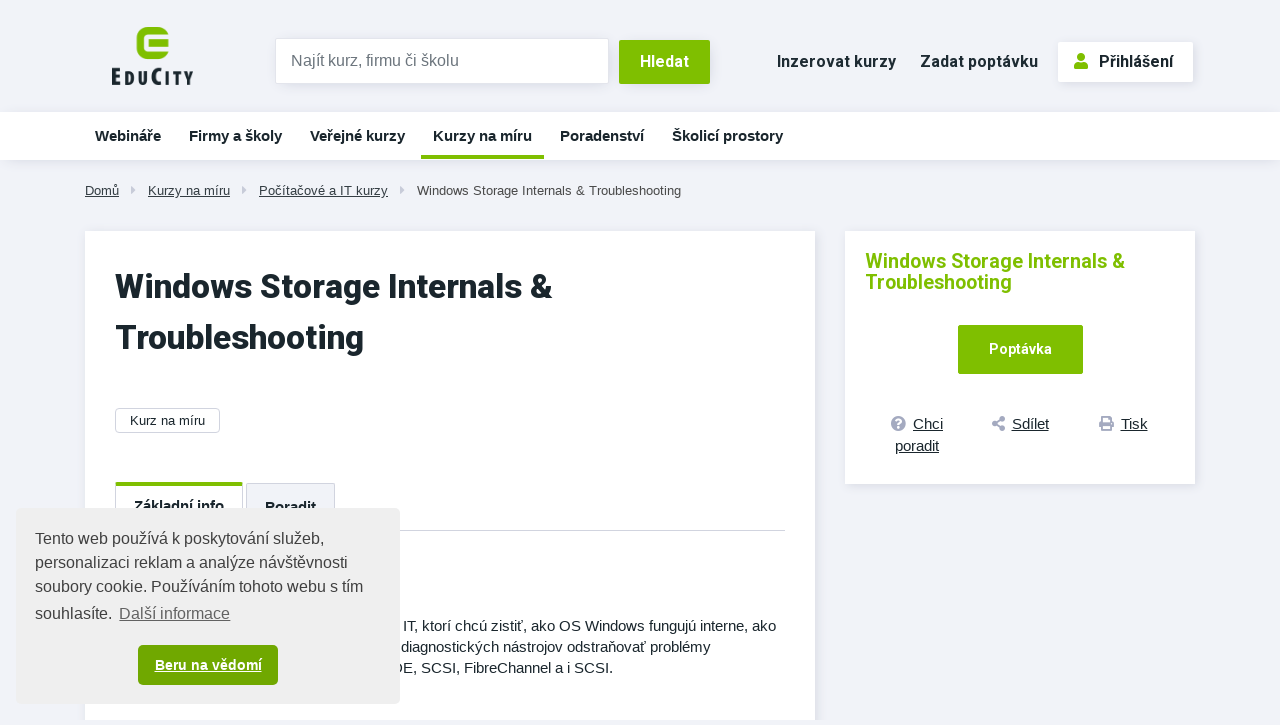

--- FILE ---
content_type: text/html;charset=UTF-8
request_url: https://www.educity.cz/kurzy-na-miru/pocitacove-a-it-kurzy-id-39/windows-storage-internals-troubleshooting-id-635301
body_size: 6774
content:
<!DOCTYPE html> <html lang="cs" prefix="og: http://ogp.me/ns#"> <head> <title>Windows Storage Internals &amp; Troubleshooting | EduCity</title> <meta name="viewport" content="width=device-width, initial-scale=1, shrink-to-fit=no"> <meta charset="utf-8"> <meta http-equiv="X-UA-Compatible" content="IE=edge"> <meta name="robots" content="index, follow"> <link rel="canonical" href="https://www.educity.cz/kurzy-na-miru/pocitacove-a-it-kurzy-id-39/windows-storage-internals-troubleshooting-id-635301"> <meta name="author" content="(c) 2026 IVITERA a.s."> <meta name="copyright" content="(c) 2026 IVITERA a.s."> <link rel="shortcut icon" href="/favicon.ico"> <link rel="apple-touch-icon" href="https://www.educity.cz/apple-touch-icon.png"> <meta name="theme-color" content="#70A800"> <meta name="description" content="Vyberte si z největší nabídky vzdělávacích a poradenských služeb v ČR. "> <meta property="og:image" content=""><meta property="og:type" content="website"><meta property="og:title" content="Windows Storage Internals &amp; Troubleshooting"><meta property="og:url" content="https://www.educity.cz/kurzy-na-miru/pocitacove-a-it-kurzy-id-39/windows-storage-internals-troubleshooting-id-635301"> <meta name="twitter:title" content="Windows Storage Internals &amp; Troubleshooting"><meta name="twitter:url" content="https://www.educity.cz/kurzy-na-miru/pocitacove-a-it-kurzy-id-39/windows-storage-internals-troubleshooting-id-635301"><meta name="twitter:image" content=""> <link rel="image_src" href=""> <link rel="dns-prefetch" href="//fonts.googleapis.com"> <link rel="preconnect" href="https://fonts.googleapis.com"> <link rel="dns-prefetch" href="//fonts.gstatic.com"> <link rel="preconnect" href="https://fonts.gstatic.com"> <link rel="dns-prefetch" href="//googleads.g.doubleclick.net"> <link rel="preconnect" href="https://googleads.g.doubleclick.net"> <link rel="dns-prefetch" href="//www.google-analytics.com"> <link rel="preconnect" href="https://www.google-analytics.com"> <link rel="dns-prefetch" href="//www.googleadservices.com"> <link rel="preconnect" href="https://www.googleadservices.com"> <link rel="dns-prefetch" href="//connect.facebook.net"> <link rel="preconnect" href="https://connect.facebook.net"> <meta name="google-site-verification" content="LKxju34hadxTFIuOclql0_8CrnIBSlEbZjjZk2cX8Jw"> <script async src="https://www.googletagmanager.com/gtag/js"></script> <script>window.dataLayer=window.dataLayer||[];function gtag(){dataLayer.push(arguments)}gtag("js",new Date());gtag("config","AW-1071458108");gtag("config","G-B5QFMQK2VW");</script> </head> <body class=""> <link rel="stylesheet" href="/static/css/libraries/fontawesome5/fontawesome5.min.css" media="all"> <link rel="stylesheet" href="/static/css/libraries/bootstrap4/bootstrap.min.css"> <link rel="stylesheet" href="/project-less.css?v=87198ec541&s=EcEduCourseDetail&s=EcEduCourseDetail" media="all"> <link rel="stylesheet" href="/portal/template/EcCompileLess?s=/static/less/layouts/education-domain-print.less" media="print"> <link href="/static/educity/css/bootstrap-datepicker.css" rel="stylesheet" media="all"> <link href="https://fonts.googleapis.com/css2?family=Roboto:wght@400;700;900&display=swap" rel="stylesheet"> <script src="/static/js/libraries/jquery/jquery.min.js"></script> <div id="fb-root"></div> <script async defer crossorigin="anonymous" src="https://connect.facebook.net/cs_CZ/sdk.js#xfbml=1&version=v5.0&appId=335225510168115&autoLogAppEvents=1"></script> <header class=""> <div id="header-main"> <div id="logo-line" class="d-none d-md-block"> <div class="container"> <div class="row"> <div class="col-md-3 col-lg-2"> <div id="logo"> <a href="https://www.educity.cz" title="EduCity"> <img src="/static/educity/images/educity/logo-educity.png" alt="EduCity" class="img-fluid"> </a> </div> </div> <div class="col-md-6 col-lg-5 logo-line-indent d-print-none"> <form action="https://www.educity.cz/kurzy" id="simple-header-fulltext"> <div class="row form-group no-gutters"> <div class="col-9"> <label for="f_header_fulltext" class="sr-only">Vyhledat</label> <input type="text" id="f_header_fulltext" name="fulltext" class="form-control form-control-fulltext-header" placeholder="Najít kurz, firmu či školu"> </div> <div class="col-3"><input type="submit" class="btn btn-primary" value="Hledat"></div> </div> </form> </div> <div class="col-md-3 col-lg-5 logo-line-indent text-right d-print-none"> <a href="https://www.educity.cz/inzerce" class="btn btn-header-link d-inline-block d-md-none d-xl-inline-block">Inzerovat kurzy</a> <a href="https://www.educity.cz/poptavka" class="btn btn-header-link d-inline-block d-md-none d-lg-inline-block">Zadat poptávku</a> <div id="usermenu" class="no-login hidden-print"> <a href="https://www.educity.cz/portal/template/EcUserAuthentication" class="btn btn-primary btn-outline"><span class="fas fa-user"></span>Přihlášení</a> </div> </div> </div> </div> </div> <div id="navigation" class="d-none d-md-block d-print-none"> <div id="main-navigation"> <div class="container"><ul class="menu"> <li class=" main d-block d-md-none d-lg-none d-xlg-none"> <a href="https://www.educity.cz/" title="&#218;vod" data-label-content="&#218;vod"> &#218;vod </a> </li> <li class=" " data-item-key="online-courses"> <a href="https://www.educity.cz/online-kurzy" title="Webin&#225;&#345;e a online kurzy" data-label-content="Webin&#225;&#345;e"> Webin&#225;&#345;e </a> </li> <li class=" "> <a href="https://www.educity.cz/firmy" title="Firmy a &#353;koly" data-label-content="Firmy a &#353;koly"> Firmy a &#353;koly </a> </li> <li class=" "> <a href="https://www.educity.cz/kurzy" title="Ve&#345;ejn&#233; kurzy" data-label-content="Ve&#345;ejn&#233; kurzy"> Ve&#345;ejn&#233; kurzy </a> </li> <li class="active "> <a href="https://www.educity.cz/kurzy-na-miru" title="Kurzy na m&#237;ru" data-label-content="Kurzy na m&#237;ru"> Kurzy na m&#237;ru </a> </li> <li class=" "> <a href="https://www.educity.cz/poradenstvi" title="Poradenstv&#237;" data-label-content="Poradenstv&#237;"> Poradenstv&#237; </a> </li> <li class=" "> <a href="https://www.educity.cz/skolici-prostory" title="&#352;kolic&#237; prostory" data-label-content="&#352;kolic&#237; prostory"> &#352;kolic&#237; prostory </a> </li> </ul> </div> </div> </div> </div> <div id="header-mobile"> <div class="container"> <div class="row"> <div class="col-8"> <div id="logo-mobile"> <a href="https://www.educity.cz" title="EduCity"> <img src="/static/educity/images/logo-educity-icon-white.png" alt="EduCity" class="img-fluid"> </a> </div> </div> <div class="col-4 text-right"> <a href="javascript:;" class="mobile-menu-btn mobile-menu-btn-open"><span class="fa fa-bars"></span><span class="sr-only">Menu</span></a> </div> </div> </div> <div id="menu-mobile"> <div class="container"> <div class="row"> <div class="col-2 px-0 menu-close"><a href="javascript:;" class="mobile-menu-close"><span class="fa fa-times"></span></a></div> <div class="col-10 menu-switch"> <div class="row"> <div class="col-6 menu-switch-header"> Navigace</div> <div class="col-6 text-right"> <a href="javascript:;" class="mobile-menu-btn mobile-menu-switch-link" data-menu-remote=".menu-remote-search"><span class="fa fa-search"></span></a> <a href="javascript:;" class="mobile-menu-btn mobile-menu-switch-link" data-menu-remote=".menu-remote-user"><span class="fa fa-user"></span></a> <a href="javascript:;" class="mobile-menu-btn mobile-menu-switch-link hide" data-menu-remote=".menu-remote-navigation"><span class="fa fa-bars"></span></a> </div> </div> </div> </div> <div class="row"> <div class="col-2 mobile-menu-close"></div> <div class="col-10 menu-content"> <div class="menu-content-item menu-remote-navigation" data-header=" Navigace"> <ul class="menu"> <li class=" main d-block d-md-none d-lg-none d-xlg-none"> <a href="https://www.educity.cz/" title="&#218;vod" data-label-content="&#218;vod"> &#218;vod </a> </li> <li class=" " data-item-key="online-courses"> <a href="https://www.educity.cz/online-kurzy" title="Webin&#225;&#345;e a online kurzy" data-label-content="Webin&#225;&#345;e"> Webin&#225;&#345;e </a> </li> <li class=" "> <a href="https://www.educity.cz/firmy" title="Firmy a &#353;koly" data-label-content="Firmy a &#353;koly"> Firmy a &#353;koly </a> </li> <li class=" "> <a href="https://www.educity.cz/kurzy" title="Ve&#345;ejn&#233; kurzy" data-label-content="Ve&#345;ejn&#233; kurzy"> Ve&#345;ejn&#233; kurzy </a> </li> <li class="active "> <a href="https://www.educity.cz/kurzy-na-miru" title="Kurzy na m&#237;ru" data-label-content="Kurzy na m&#237;ru"> Kurzy na m&#237;ru </a> </li> <li class=" "> <a href="https://www.educity.cz/poradenstvi" title="Poradenstv&#237;" data-label-content="Poradenstv&#237;"> Poradenstv&#237; </a> </li> <li class=" "> <a href="https://www.educity.cz/skolici-prostory" title="&#352;kolic&#237; prostory" data-label-content="&#352;kolic&#237; prostory"> &#352;kolic&#237; prostory </a> </li> </ul> </div> <div class="menu-content-item menu-remote-search hide" data-header="Hledat"> <div class="padding"> <form action="https://www.educity.cz/kurzy" method="get"> <div class="form-group"> <label>Najděte si na EduCity</label> <input type="text" class="form-control" name="fulltext" value="" maxlength="150"> </div> <button type="submit" class="btn btn-primary btn-block btn-flat">Vyhledat</button> </form> </div> </div> <div class="menu-content-item menu-remote-user hide" data-header="Uživatel"> <div class="padding"> <form action="https://www.educity.cz/prihlaseni" method="post"> <div class="form-group"> <label>Uživatelské jméno</label> <input type="text" name="username" class="form-control" required> </div> <div class="form-group"> <label>Heslo</label> <input type="password" name="password" class="form-control" required> </div> <input type="hidden" name="rememberlogin" value="1"> <input name="action" type="hidden" value="NemetonLoginUser"> <button type="submit" class="btn btn-primary btn-block btn-flat">Přihlásit se</button> </form> <br> <a href="https://www.educity.cz/prihlaseni/zapomenute-heslo">Přeji si nové heslo</a><br> <a href="https://www.educity.cz/registrace">Registrace uživatele</a> </div> </div> </div> </div> </div> </div> </div> <div id="breadcrumb" class="d-print-none"> <div class="container"> <a href="https://www.educity.cz" class="">Dom&#367;</a> <span class="fas fa-caret-right"></span> <a href="https://www.educity.cz/kurzy-na-miru" class="">Kurzy na m&#237;ru</a> <span class="fas fa-caret-right"></span> <a href="https://www.educity.cz/kurzy-na-miru/pocitacove-a-it-kurzy-id-39" class="">Po&#269;&#237;ta&#269;ov&#233; a IT kurzy</a> <span class="fas fa-caret-right"></span> <a href="https://www.educity.cz/kurzy-na-miru/pocitacove-a-it-kurzy-id-39/windows-storage-internals-troubleshooting-id-635301" class="current">Windows Storage Internals &amp; Troubleshooting</a> </div> </div> </header> <main class=""> <div class="container"></div> <div class="container"> <div id="course-detail"> <div class="row" itemscope itemtype="https://schema.org/EducationEvent"> <link itemprop="url" href="https://www.educity.cz/kurzy-na-miru/pocitacove-a-it-kurzy-id-39/windows-storage-internals-troubleshooting-id-635301"> <link itemprop="eventStatus" href="https://schema.org/EventScheduled"> <link itemprop="eventAttendanceMode" href="https://pending.schema.org/OfflineEventAttendanceMode"> <div class="col-md-8"> <div class="detail-left-column"> <h1 itemprop="name">Windows Storage Internals &amp; Troubleshooting</h1> <div class="row"> <div class="col-sm-6"> <span class="badge course-type d-inline-block mb-5">Kurz na m&#237;ru</span> </div> <div class="col-sm-6"> </div> </div> <div class="switch switch-scrollable"> <div class="btn-group switch-submenu d-none d-sm-inline-block" role="group"> <button class="btn active" data-target="#course-tabs-description">Základní info</button> <button class="btn hide" data-target="#course-tabs-feedback">Hodnocení</button> <button class="btn" data-target="#course-supplier-contact-form"> Poradit </button> </div> <div class="switch-content card" id="course-tabs-description"> <div class="card-body card-body-gray"> <h2>Základní info</h2> <div class="course-description" itemprop="description"> Kurz je určený pre konzultantov a správcov IT, ktorí chcú zistiť, ako OS Windows fungujú interne, ako funguje storage subsystém a ako pomocou diagnostických nástrojov odstraňovať problémy štartovania, ovládačov a ukladania dát na IDE, SCSI, FibreChannel a i SCSI. </div> </div> </div> <div class="card d-none d-md-block hidden-print course-detail-order-info"> <div class="card-body card-body-gray"> <p class="text-highlight">Windows Storage Internals &amp; Troubleshooting</p> <div class="row"> <div class="col-md-7"> <div class="btn-group d-flex footer-links" role="group"> <a href="#course-supplier-contact-form" class="btn btn-link w-100" title=""><span class="fas fa-question-circle"></span><span class="d-none d-sm-inline">Chci poradit</span></a> <a href="https://www.addtoany.com/share" class="btn btn-link w-100 a2a_dd" title="Sdílet na sociální sítě"><span class="fas fa-share-alt"></span><span class="d-none d-sm-inline">Sdílet</span></a> <a href="javascript:window.print();" class="btn btn-link w-100" title="Tisknout detail kurzu"><span class="fas fa-print"></span><span class="d-none d-sm-inline">Tisk</span></a> <script>var a2a_config=a2a_config||{};a2a_config.onclick=1;a2a_config.locale="cs";</script> <script async src="https://static.addtoany.com/menu/page.js"></script> </div> </div> <div class="col-md-5"> <div class="order-link-wrapper text-right"> <a href="https://www.educity.cz/poptavka?id=635301" class="btn btn-primary btn-lg">Poptávka</a> </div> </div> </div> </div> </div> <div class="switch-content card form form-gray hidden-print" id="course-supplier-contact-form"> <h2>Kontakt na dodavatele získáte po registraci</h2> <p>Tento kurz je pořádán dodavatelem, který nevyužívá placenou prezentaci na portálu EduCity.</p> <p>Kontaktní údaje na dodavatele získáte po <a class="important" href="https://www.educity.cz/portal/template/EcUserAuthentication">registraci</a>.</p> <p>Nebo použijte <a class="important" href="https://www.educity.cz/poptavka?id=635301">poptávkový formulář</a>.</p> </div> </div> </div> <div class="course-topic-badges"> <a href="https://www.educity.cz/kurzy-na-miru/pocitacove-a-it-kurzy-id-39?topic=271" class="badge badge-secondary">Po&#269;&#237;ta&#269;ov&#233; a IT kurzy</a> </div> </div> <div class="col-md-4"> <div class="card like-h1-margin course-detail-order-info"> <div class="card-body card-body-gray"> <p class="text-highlight">Windows Storage Internals &amp; Troubleshooting</p> <div class="signs"> </div> <div itemprop="offers" itemscope itemtype="https://schema.org/Offer"> <span itemprop="price" content="cena nezadána" class="d-none"></span> <link itemprop="availability" href="http://schema.org/InStock"/> <link itemprop="url" href="https://www.educity.cz/kurzy-na-miru/pocitacove-a-it-kurzy-id-39/windows-storage-internals-troubleshooting-id-635301/objednat"> <span class="d-none" itemprop="validFrom" content="2008-06-06T10:39:08.416+02:00"></span> </div> <div class="order-link-wrapper text-center"> <a href="https://www.educity.cz/poptavka?id=635301" class="btn btn-primary btn-lg">Poptávka</a> </div> <div class="btn-group d-flex footer-links" role="group"> <a href="#course-supplier-contact-form" class="btn btn-link w-100" title=""><span class="fas fa-question-circle"></span><span class="d-none d-sm-inline">Chci poradit</span></a> <a href="https://www.addtoany.com/share" class="btn btn-link w-100 a2a_dd" title="Sdílet na sociální sítě"><span class="fas fa-share-alt"></span><span class="d-none d-sm-inline">Sdílet</span></a> <a href="javascript:window.print();" class="btn btn-link w-100" title="Tisknout detail kurzu"><span class="fas fa-print"></span><span class="d-none d-sm-inline">Tisk</span></a> <script>var a2a_config=a2a_config||{};a2a_config.onclick=1;a2a_config.locale="cs";</script> <script async src="https://static.addtoany.com/menu/page.js"></script> </div> </div> </div> <div class="card map-info-block"> </div> <div class="company-articles"> <div id="ajax-part-5086" style="display:none;"></div><script type="text/javascript">$(document).ready(function(){$("#ajax-part-5086").load("/portal/template/EcAjaxNavigationLoad?navigationTemplate=EcEduCourseDetailCompanyArticles.vm&company=",false,function(){$("#ajax-part-5086").fadeIn(1500,function(){})})});</script> </div> </div> </div> </div> <script>$(document).on("click",".btn-order[data-payurl]",function(){document.location.href=$(this).attr("data-payurl")});</script> <script>if(typeof gtag!=="undefined"){gtag("event","course-shown",{send_to:"G-B5QFMQK2VW",topic_tree_ids:"|271||269|",course_name:"Windows Storage Internals & Troubleshooting"})};</script> </div> </main> <footer class="d-print-none"> <div id="footer-projects"> <div class="container"> <div class="row"> <div class="col"><a href="https://www.hrnews.cz/" target="_blank" rel="noopener"><img src="/static/educity/images/empty-image.png" data-lazy-src="/static/educity/images/news/design-hr/logo-news.png" alt="HR News" loading="lazy"></a></div> <div class="col"><a href="https://www.managementnews.cz/" target="_blank" rel="noopener"><img src="/static/educity/images/empty-image.png" data-lazy-src="/static/educity/images/news/design-mng/logo-news.png" alt="ManagementNews" loading="lazy"></a></div> <div class="col"><a href="https://www.salesnews.cz/" target="_blank" rel="noopener"><img src="/static/educity/images/empty-image.png" data-lazy-src="/static/educity/images/news/design-sal/logo-sal.jpg" alt="SalesNews" loading="lazy"></a></div> <div class="col"><a href="https://www.hrtv.cz/" target="_blank" rel="noopener" class="square-logo"><img src="/static/educity/images/empty-image.png" data-lazy-src="/static/educity/images/news/design-hrtv/logo-hrtv.png" alt="HRtv" loading="lazy"></a></div> <div class="col"><a href="https://www.managementtv.cz/" target="_blank" rel="noopener"><img src="/static/educity/images/empty-image.png" data-lazy-src="/static/educity/images/news/design-mngtv/logo-mngtv.png" alt="Management TV" loading="lazy"></a></div> <div class="col"><a href="https://www.katalog-profesionalu.cz/" target="_blank" rel="noopener" class="square-logo"><img src="/static/educity/images/empty-image.png" data-lazy-src="/static/educity/images/news/design-professionals/logo-professionals.png" alt="Katalog profesionálů" loading="lazy"></a></div> <div class="col"><a href="https://www.meetings.cz/" target="_blank" rel="noopener" class="square-logo"><img src="/static/educity/images/empty-image.png" data-lazy-src="/static/educity/images/meetings/logo-meetings.png" alt="Meetings" loading="lazy"></a></div> </div> </div> </div> <div class="container"> <div class="row"> <div class="col-lg-6 order-lg-1 xs-toggle"> <a href="javascript:;" class="xs-toggle-btn text-center mt-5"><span class="fas fa-bars mr-2"></span>Zobrazit mapu stránek</a> <div class="xs-toggle-content"> <div class="row" id="footer-sitemap"> <div class="col-sm-6"> <h2>Spolupráce</h2> <ul> <li><a href="https://www.educity.cz/inzerce">Nabízím kurzy</a></li> <li><a href="https://www.educity.cz/inzerce">Nabízím školicí prostory</a></li> <li><a href="https://www.educity.cz/prefakturace-vzdelavani">Přefakturace vzdělávání</a></li> <li><a href="https://www.jobcity.cz/zamestnavatele/ivitera-a-s-id-242" target="_blank" rel="noopener">Kariéra</a></li> <li><a href="https://www.educity.cz/kontakt">Kontakt</a></li> </ul> </div> <div class="col-sm-6"> <h2>EduCity</h2> <ul> <li><a href="https://www.educity.cz/napoveda-pro-dodavatele">Nápověda</a></li> <li><a href="https://www.educity.cz/prihlaseni">Přihlášení</a> / <a href="https://www.educity.cz/registrace">Registrace</a></li> <li><a href="https://www.educity.cz/dokumenty/zasady-zpracovani-osobnich-udaju">Zásady zpracování osobních údajů</a></li> <li><a href="https://www.educity.cz/dokumenty/obchodni-podminky-ivitera">Obchodní podmínky</a></li> <li><a href="https://www.ivitera.com/" target="_blank" rel="noopener">O společnosti IVITERA a.s.</a></li> <li> <a href="https://www.facebook.com/educity.cz/" target="_blank" rel="nofollow" title="Profil EduCity na Facebooku"><span class="fab fa-facebook-square fa-fw mr-1"></span>Facebook</a> </li> </ul> </div> </div> </div> </div> <div class="col-lg-6 order-lg-0"> <div class="row text-center" id="footer-contacts"> <div class="col-md-6"><a href="tel:+420731169890"><span class="fas fa-phone"></span>+420&nbsp;731 169 890</a></div> <div class="col-md-6"><a href="mailto:info@educity.cz"><span class="fas fa-envelope"></span>info@educity.cz</a></div> </div> <div id="copyright"> Copyright &#169; 2026 <a href="https://www.ivitera.com/" title="IVITERA a.s." target="_blank" rel="noopener">IVITERA&nbsp;a.s.</a> <span>Veškeré články, infomace a&nbsp;materiály publikované na serveru EduCity nesmějí být dále šířeny, kopírovány nebo v&nbsp;jakékoli podobě publikovány bez svolení společnosti IVITERA&nbsp;a.s.</span> </div> </div> </div> </div> </footer> <script src="/static/js/libraries/cookieconsent/cookieconsent.min.js"></script> <style rel="stylesheet" type="text/css">.cc-window{opacity:1;-webkit-transition:opacity 1s ease;transition:opacity 1s ease}.cc-window.cc-invisible{opacity:0}.cc-animate.cc-revoke{-webkit-transition:transform 1s ease;-webkit-transition:-webkit-transform 1s ease;transition:-webkit-transform 1s ease;transition:transform 1s ease;transition:transform 1s ease,-webkit-transform 1s ease}.cc-animate.cc-revoke.cc-top{-webkit-transform:translateY(-2em);transform:translateY(-2em)}.cc-animate.cc-revoke.cc-bottom{-webkit-transform:translateY(2em);transform:translateY(2em)}.cc-animate.cc-revoke.cc-active.cc-top{-webkit-transform:translateY(0);transform:translateY(0)}.cc-animate.cc-revoke.cc-active.cc-bottom{-webkit-transform:translateY(0);transform:translateY(0)}.cc-revoke:hover{-webkit-transform:translateY(0);transform:translateY(0)}.cc-grower{max-height:0;overflow:hidden;-webkit-transition:max-height 1s;transition:max-height 1s}.cc-revoke,.cc-window{position:fixed;overflow:hidden;-webkit-box-sizing:border-box;box-sizing:border-box;font-family:Helvetica,Calibri,Arial,sans-serif;font-size:16px;line-height:1.5em;display:-webkit-box;display:-ms-flexbox;display:flex;-ms-flex-wrap:nowrap;flex-wrap:nowrap;z-index:9999}.cc-window.cc-static{position:static}.cc-window.cc-floating{padding:2em;max-width:24em;-webkit-box-orient:vertical;-webkit-box-direction:normal;-ms-flex-direction:column;flex-direction:column}.cc-window.cc-banner{padding:1em 1.8em;width:100%;-webkit-box-orient:horizontal;-webkit-box-direction:normal;-ms-flex-direction:row;flex-direction:row}.cc-revoke{padding:.5em}.cc-revoke:hover{text-decoration:underline}.cc-header{font-size:18px;font-weight:700}.cc-btn,.cc-close,.cc-link,.cc-revoke{cursor:pointer}.cc-link{opacity:.8;display:inline-block;padding:.2em;text-decoration:underline}.cc-link:hover{opacity:1}.cc-link:active,.cc-link:visited{color:initial}.cc-btn{display:block;padding:.4em .8em;font-size:.9em;font-weight:700;border-width:2px;border-style:solid;text-align:center;white-space:nowrap}.cc-highlight .cc-btn:first-child{background-color:transparent;border-color:transparent}.cc-highlight .cc-btn:first-child:focus,.cc-highlight .cc-btn:first-child:hover{background-color:transparent;text-decoration:underline}.cc-close{display:block;position:absolute;top:.5em;right:.5em;font-size:1.6em;opacity:.9;line-height:.75}.cc-close:focus,.cc-close:hover{opacity:1}.cc-revoke.cc-top{top:0;left:3em;border-bottom-left-radius:.5em;border-bottom-right-radius:.5em}.cc-revoke.cc-bottom{bottom:0;left:3em;border-top-left-radius:.5em;border-top-right-radius:.5em}.cc-revoke.cc-left{left:3em;right:unset}.cc-revoke.cc-right{right:3em;left:unset}.cc-top{top:1em}.cc-left{left:1em}.cc-right{right:1em}.cc-bottom{bottom:1em}.cc-floating>.cc-link{margin-bottom:1em}.cc-floating .cc-message{display:block;margin-bottom:1em}.cc-window.cc-floating .cc-compliance{-webkit-box-flex:1;-ms-flex:1 0 auto;flex:1 0 auto}.cc-window.cc-banner{-webkit-box-align:center;-ms-flex-align:center;align-items:center}.cc-banner.cc-top{left:0;right:0;top:0}.cc-banner.cc-bottom{left:0;right:0;bottom:0}.cc-banner .cc-message{display:block;-webkit-box-flex:1;-ms-flex:1 1 auto;flex:1 1 auto;max-width:100%;margin-right:1em}.cc-compliance{display:-webkit-box;display:-ms-flexbox;display:flex;-webkit-box-align:center;-ms-flex-align:center;align-items:center;-ms-flex-line-pack:justify;align-content:space-between}.cc-floating .cc-compliance>.cc-btn{-webkit-box-flex:1;-ms-flex:1;flex:1}.cc-btn+.cc-btn{margin-left:.5em}@media print{.cc-revoke,.cc-window{display:none}}@media screen and (max-width:900px){.cc-btn{white-space:normal}}@media screen and (max-width:414px) and (orientation:portrait),screen and (max-width:736px) and (orientation:landscape){.cc-window.cc-top{top:0}.cc-window.cc-bottom{bottom:0}.cc-window.cc-banner,.cc-window.cc-floating,.cc-window.cc-left,.cc-window.cc-right{left:0;right:0}.cc-window.cc-banner{-webkit-box-orient:vertical;-webkit-box-direction:normal;-ms-flex-direction:column;flex-direction:column}.cc-window.cc-banner .cc-compliance{-webkit-box-flex:1;-ms-flex:1 1 auto;flex:1 1 auto}.cc-window.cc-floating{max-width:none}.cc-window .cc-message{margin-bottom:1em}.cc-window.cc-banner{-webkit-box-align:unset;-ms-flex-align:unset;align-items:unset}.cc-window.cc-banner .cc-message{margin-right:0}}.cc-floating.cc-theme-classic{padding:1.2em;border-radius:5px}.cc-floating.cc-type-info.cc-theme-classic .cc-compliance{text-align:center;display:inline;-webkit-box-flex:0;-ms-flex:none;flex:none}.cc-theme-classic .cc-btn{border-radius:5px}.cc-theme-classic .cc-btn:last-child{min-width:140px}.cc-floating.cc-type-info.cc-theme-classic .cc-btn{display:inline-block}.cc-theme-edgeless.cc-window{padding:0}.cc-floating.cc-theme-edgeless .cc-message{margin:2em;margin-bottom:1.5em}.cc-banner.cc-theme-edgeless .cc-btn{margin:0;padding:.8em 1.8em;height:100%}.cc-banner.cc-theme-edgeless .cc-message{margin-left:1em}.cc-floating.cc-theme-edgeless .cc-btn+.cc-btn{margin-left:0}</style> <script>window.addEventListener("load",function(){window.cookieconsent.initialise({palette:{popup:{background:"#efefef",text:"#404040"},button:{background:"#70A800",text:"#ffffff"}},theme:"classic",position:"bottom-left",content:{message:"Tento web používá k&nbsp;poskytování služeb, personalizaci reklam a&nbsp;analýze návštěvnosti soubory cookie. Používáním tohoto webu s&nbsp;tím souhlasíte.",dismiss:"Beru na vědomí",link:"Další&nbsp;informace",href:"https://www.educity.cz/dokumenty/informace-o-cookies"}})});</script> <script type="text/javascript" src="/project-scripts.js?v=87198ec541&s=EcEduCourseDetail"></script> <script type="text/javascript">function phpads_deliverActiveX(a){document.write(a)};</script> </body> </html>

--- FILE ---
content_type: application/javascript
request_url: https://www.educity.cz/project-scripts.js?v=87198ec541&s=EcEduCourseDetail
body_size: 51792
content:
if(typeof console=="undefined"){var console={log:function(){},info:function(){},warn:function(){},error:function(){},time:function(){},timeEnd:function(){}};}if(typeof String.prototype.trim!=="function"){String.prototype.trim=function(){return this.replace(/^\s+|\s+$/g,"");};}window.matchMedia=window.matchMedia||function(){return{matches:false,addListener:function(){},removeListener:function(){}};};function preloadImages(a){$(a).each(function(){$("<img/>")[0].src=this;});}function setCookie(b,e,c){var f=new Date();f.setTime(f.getTime()+(c*24*60*60*1000));var a="expires="+f.toUTCString();document.cookie=b+"="+e+";"+a+";path=/";}function getCookie(b){var f=b+"=";var a=document.cookie.split(";");for(var d=0;d<a.length;d++){var e=a[d];while(e.charAt(0)==" "){e=e.substring(1);}if(e.indexOf(f)==0){return e.substring(f.length,e.length);}}return false;}function scrollTo(b,a){$("html, body").animate({scrollTop:b},"slow");}if(typeof console=="undefined"){var console={log:function(){},info:function(){},warn:function(){},error:function(){},time:function(){},timeEnd:function(){}};}if(typeof String.prototype.trim!=="function"){String.prototype.trim=function(){return this.replace(/^\s+|\s+$/g,"");};}window.matchMedia=window.matchMedia||function(){return{matches:false,addListener:function(){},removeListener:function(){}};};function preloadImages(a){$(a).each(function(){$("<img/>")[0].src=this;});}function setCookie(b,e,c){var f=new Date();f.setTime(f.getTime()+(c*24*60*60*1000));var a="expires="+f.toUTCString();document.cookie=b+"="+e+";"+a+";path=/";}function getCookie(b){var f=b+"=";var a=document.cookie.split(";");for(var d=0;d<a.length;d++){var e=a[d];while(e.charAt(0)==" "){e=e.substring(1);}if(e.indexOf(f)==0){return e.substring(f.length,e.length);}}return false;}function scrollTo(b,a){$("html, body").animate({scrollTop:b},"slow");}/*! matchMedia() polyfill - Test a CSS media type/query in JS. Authors & copyright (c) 2012: Scott Jehl, Paul Irish, Nicholas Zakas. Dual MIT/BSD license */
;
/*! NOTE: If you're already including a window.matchMedia polyfill via Modernizr or otherwise, you don't need this part */
;window.matchMedia=window.matchMedia||function(b){var l,k=b.documentElement,j=k.firstElementChild||k.firstChild,i=b.createElement("body"),h=b.createElement("div");return h.id="mq-test-1",h.style.cssText="position:absolute;top:-100em",i.style.background="none",i.appendChild(h),function(c){return h.innerHTML='&shy;<style media="'+c+'"> #mq-test-1 { width: 42px; }</style>',k.insertBefore(i,j),l=42===h.offsetWidth,k.removeChild(i),{matches:l,media:c};};}(document);
/*! Respond.js v1.1.0: min/max-width media query polyfill. (c) Scott Jehl. MIT/GPLv2 Lic. j.mp/respondjs  */
(function(V){function y(){B(!0);}var U={};if(V.respond=U,U.update=function(){},U.mediaQueriesSupported=V.matchMedia&&V.matchMedia("only all").matches,!U.mediaQueriesSupported){var F,E,C,T=V.document,S=T.documentElement,R=[],Q=[],P=[],O={},N=30,M=T.getElementsByTagName("head")[0]||S,L=T.getElementsByTagName("base")[0],K=M.getElementsByTagName("link"),J=[],I=function(){for(var a=0;K.length>a;a++){var j=K[a],i=j.href,h=j.media,g=j.rel&&"stylesheet"===j.rel.toLowerCase();i&&g&&!O[i]&&(j.styleSheet&&j.styleSheet.rawCssText?(G(j.styleSheet.rawCssText,i,h),O[i]=!0):(!/^([a-zA-Z:]*\/\/)/.test(i)&&!L||i.replace(RegExp.$1,"").split("/")[0]===V.location.host)&&J.push({href:i,media:h}));}H();},H=function(){if(J.length){var a=J.shift();A(a.href,function(b){G(b,a.href,a.media),O[a.href]=!0,V.setTimeout(function(){H();},0);});}},G=function(X,W,x){var w=X.match(/@media[^\{]+\{([^\{\}]*\{[^\}\{]*\})+/gi),v=w&&w.length||0;W=W.substring(0,W.lastIndexOf("/"));var u=function(b){return b.replace(/(url\()['"]?([^\/\)'"][^:\)'"]+)['"]?(\))/g,"$1"+W+"$2$3");},t=!v&&x;W.length&&(W+="/"),t&&(v=1);for(var s=0;v>s;s++){var r,q,p,f;t?(r=x,Q.push(u(X))):(r=w[s].match(/@media *([^\{]+)\{([\S\s]+?)$/)&&RegExp.$1,Q.push(RegExp.$2&&u(RegExp.$2))),p=r.split(","),f=p.length;for(var e=0;f>e;e++){q=p[e],R.push({media:q.split("(")[0].match(/(only\s+)?([a-zA-Z]+)\s?/)&&RegExp.$2||"all",rules:Q.length-1,hasquery:q.indexOf("(")>-1,minw:q.match(/\(\s*min\-width\s*:\s*(\s*[0-9\.]+)(px|em)\s*\)/)&&parseFloat(RegExp.$1)+(RegExp.$2||""),maxw:q.match(/\(\s*max\-width\s*:\s*(\s*[0-9\.]+)(px|em)\s*\)/)&&parseFloat(RegExp.$1)+(RegExp.$2||"")});}}B();},D=function(){var d,c=T.createElement("div"),h=T.body,g=!1;return c.style.cssText="position:absolute;font-size:1em;width:1em",h||(h=g=T.createElement("body"),h.style.background="none"),h.appendChild(c),S.insertBefore(h,S.firstChild),d=c.offsetWidth,g?S.removeChild(h):h.removeChild(c),d=C=parseFloat(d);},B=function(Z){var Y="clientWidth",X=S[Y],W="CSS1Compat"===T.compatMode&&X||T.body[Y]||X,u={},t=K[K.length-1],s=(new Date).getTime();if(Z&&F&&N>s-F){return V.clearTimeout(E),E=V.setTimeout(B,N),void 0;}F=s;for(var f in R){if(R.hasOwnProperty(f)){var e=R[f],d=e.minw,c=e.maxw,a=null===d,r=null===c,q="em";d&&(d=parseFloat(d)*(d.indexOf(q)>-1?C||D():1)),c&&(c=parseFloat(c)*(c.indexOf(q)>-1?C||D():1)),e.hasquery&&(a&&r||!(a||W>=d)||!(r||c>=W))||(u[e.media]||(u[e.media]=[]),u[e.media].push(Q[e.rules]));}}for(var l in P){P.hasOwnProperty(l)&&P[l]&&P[l].parentNode===M&&M.removeChild(P[l]);}for(var j in u){if(u.hasOwnProperty(j)){var i=T.createElement("style"),g=u[j].join("\n");i.type="text/css",i.media=j,M.insertBefore(i,t.nextSibling),i.styleSheet?i.styleSheet.cssText=g:i.appendChild(T.createTextNode(g)),P.push(i);}}},A=function(e,d){var f=z();f&&(f.open("GET",e,!0),f.onreadystatechange=function(){4!==f.readyState||200!==f.status&&304!==f.status||d(f.responseText);},4!==f.readyState&&f.send(null));},z=function(){var a=!1;try{a=new V.XMLHttpRequest;}catch(d){a=new V.ActiveXObject("Microsoft.XMLHTTP");}return function(){return a;};}();I(),U.update=I,V.addEventListener?V.addEventListener("resize",y,!1):V.attachEvent&&V.attachEvent("onresize",y);}})(this);(function(b){b.fn.rwdImageMaps=function(){var d=this;var a=function(){d.each(function(){if(typeof(b(this).attr("usemap"))=="undefined"){return;}var c=this,f=b(c);b("<img />").on("load",function(){var u="width",p="height",h=f.attr(u),s=f.attr(p);if(!h||!s){var e=new Image();e.src=f.attr("src");if(!h){h=e.width;}if(!s){s=e.height;}}var v=f.width()/100,r=f.height()/100,t=f.attr("usemap").replace("#",""),q="coords";b('map[name="'+t+'"]').find("area").each(function(){var i=b(this);if(!i.data(q)){i.data(q,i.attr(q));}var j=i.data(q).split(","),k=new Array(j.length);for(var g=0;g<k.length;++g){if(g%2===0){k[g]=parseInt(((j[g]/h)*100)*v);}else{k[g]=parseInt(((j[g]/s)*100)*r);}}i.attr(q,k.toString());});}).attr("src",f.attr("src"));});};b(window).resize(a).trigger("resize");return this;};})(jQuery);/*!
  * Bootstrap v4.6.0 (https://getbootstrap.com/)
  * Copyright 2011-2021 The Bootstrap Authors (https://github.com/twbs/bootstrap/graphs/contributors)
  * Licensed under MIT (https://github.com/twbs/bootstrap/blob/main/LICENSE)
  */
(function(b,a){typeof exports==="object"&&typeof module!=="undefined"?a(exports,require("jquery")):typeof define==="function"&&define.amd?define(["exports","jquery"],a):(b=typeof globalThis!=="undefined"?globalThis:b||self,a(b.bootstrap={},b.jQuery));}(this,(function(bf,fs){function ce(fN){return fN&&typeof fN==="object"&&"default" in fN?fN:{"default":fN};}var al=ce(fs);function c0(fQ,fO){for(var fN=0;fN<fO.length;fN++){var fP=fO[fN];fP.enumerable=fP.enumerable||false;fP.configurable=true;if("value" in fP){fP.writable=true;}Object.defineProperty(fQ,fP.key,fP);}}function a6(fP,fN,fO){if(fN){c0(fP.prototype,fN);}if(fO){c0(fP,fO);}return fP;}function l(){l=Object.assign||function(fQ){for(var fO=1;fO<arguments.length;fO++){var fP=arguments[fO];for(var fN in fP){if(Object.prototype.hasOwnProperty.call(fP,fN)){fQ[fN]=fP[fN];}}}return fQ;};return l.apply(this,arguments);}function cT(fO,fN){fO.prototype=Object.create(fN.prototype);fO.prototype.constructor=fO;fO.__proto__=fN;}var eG="transitionend";var eb=1000000;var dN=1000;function bh(fN){if(fN===null||typeof fN==="undefined"){return""+fN;}return{}.toString.call(fN).match(/\s([a-z]+)/i)[1].toLowerCase();}function fx(){return{bindType:eG,delegateType:eG,handle:function fN(fO){if(al["default"](fO.target).is(this)){return fO.handleObj.handler.apply(this,arguments);}return undefined;}};}function ej(fO){var fP=this;var fN=false;al["default"](this).one(et.TRANSITION_END,function(){fN=true;});setTimeout(function(){if(!fN){et.triggerTransitionEnd(fP);}},fO);return this;}function T(){al["default"].fn.emulateTransitionEnd=ej;al["default"].event.special[et.TRANSITION_END]=fx();}var et={TRANSITION_END:"bsTransitionEnd",getUID:function dr(fN){do{fN+=~~(Math.random()*eb);}while(document.getElementById(fN));return fN;},getSelectorFromElement:function c1(fQ){var fO=fQ.getAttribute("data-target");if(!fO||fO==="#"){var fN=fQ.getAttribute("href");fO=fN&&fN!=="#"?fN.trim():"";}try{return document.querySelector(fO)?fO:null;}catch(fP){return null;}},getTransitionDurationFromElement:function am(fQ){if(!fQ){return 0;}var fN=al["default"](fQ).css("transition-duration");var fO=al["default"](fQ).css("transition-delay");var fP=parseFloat(fN);var fR=parseFloat(fO);if(!fP&&!fR){return 0;}fN=fN.split(",")[0];fO=fO.split(",")[0];return(parseFloat(fN)+parseFloat(fO))*dN;},reflow:function b4(fN){return fN.offsetHeight;},triggerTransitionEnd:function H(fN){al["default"](fN).trigger(eG);},supportsTransitionEnd:function fq(){return Boolean(eG);},isElement:function I(fN){return(fN[0]||fN).nodeType;},typeCheckConfig:function em(fN,fO,fR){for(var fQ in fR){if(Object.prototype.hasOwnProperty.call(fR,fQ)){var fT=fR[fQ];var fP=fO[fQ];var fS=fP&&et.isElement(fP)?"element":bh(fP);if(!new RegExp(fT).test(fS)){throw new Error(fN.toUpperCase()+": "+('Option "'+fQ+'" provided type "'+fS+'" ')+('but expected type "'+fT+'".'));}}}},findShadowRoot:function fG(fO){if(!document.documentElement.attachShadow){return null;}if(typeof fO.getRootNode==="function"){var fN=fO.getRootNode();return fN instanceof ShadowRoot?fN:null;}if(fO instanceof ShadowRoot){return fO;}if(!fO.parentNode){return null;}return et.findShadowRoot(fO.parentNode);},jQueryDetection:function dL(){if(typeof al["default"]==="undefined"){throw new TypeError("Bootstrap's JavaScript requires jQuery. jQuery must be included before Bootstrap's JavaScript.");}var fN=al["default"].fn.jquery.split(" ")[0].split(".");var fP=1;var fO=2;var fR=9;var fS=1;var fQ=4;if(fN[0]<fO&&fN[1]<fR||fN[0]===fP&&fN[1]===fR&&fN[2]<fS||fN[0]>=fQ){throw new Error("Bootstrap's JavaScript requires at least jQuery v1.9.1 but less than v4.0.0");}}};et.jQueryDetection();T();var eo="alert";var fD="4.6.0";var dI="bs.alert";var eS="."+dI;var dM=".data-api";var eg=al["default"].fn[eo];var bB='[data-dismiss="alert"]';var dS="close"+eS;var cD="closed"+eS;var bm="click"+eS+dM;var fd="alert";var bj="fade";var Q="show";var b2=function(){function fS(fY){this._element=fY;}var fT=fS.prototype;fT.close=function fX(fZ){var fY=this._element;if(fZ){fY=this._getRootElement(fZ);}var f0=this._triggerCloseEvent(fY);if(f0.isDefaultPrevented()){return;}this._removeElement(fY);};fT.dispose=function fV(){al["default"].removeData(this._element,dI);this._element=null;};fT._getRootElement=function fW(fZ){var fY=et.getSelectorFromElement(fZ);var f0=false;if(fY){f0=document.querySelector(fY);}if(!f0){f0=al["default"](fZ).closest("."+fd)[0];}return f0;};fT._triggerCloseEvent=function fP(fY){var fZ=al["default"].Event(dS);al["default"](fY).trigger(fZ);return fZ;};fT._removeElement=function fR(fZ){var f0=this;al["default"](fZ).removeClass(Q);if(!al["default"](fZ).hasClass(bj)){this._destroyElement(fZ);return;}var fY=et.getTransitionDurationFromElement(fZ);al["default"](fZ).one(et.TRANSITION_END,function(f1){return f0._destroyElement(fZ,f1);}).emulateTransitionEnd(fY);};fT._destroyElement=function fQ(fY){al["default"](fY).detach().trigger(cD).remove();};fS._jQueryInterface=function fO(fY){return this.each(function(){var fZ=al["default"](this);var f0=fZ.data(dI);if(!f0){f0=new fS(this);fZ.data(dI,f0);}if(fY==="close"){f0[fY](this);}});};fS._handleDismiss=function fU(fY){return function(fZ){if(fZ){fZ.preventDefault();}fY.close(this);};};a6(fS,null,[{key:"VERSION",get:function fN(){return fD;}}]);return fS;}();al["default"](document).on(bm,bB,b2._handleDismiss(new b2()));al["default"].fn[eo]=b2._jQueryInterface;al["default"].fn[eo].Constructor=b2;al["default"].fn[eo].noConflict=function(){al["default"].fn[eo]=eg;return b2._jQueryInterface;};var d="button";var G="4.6.0";var aD="bs.button";var ci="."+aD;var cz=".data-api";var dl=al["default"].fn[d];var bI="active";var cj="btn";var cx="focus";var bT='[data-toggle^="button"]';var bS='[data-toggle="buttons"]';var eq='[data-toggle="button"]';var dz='[data-toggle="buttons"] .btn';var bN='input:not([type="hidden"])';var a2=".active";var bK=".btn";var dX="click"+ci+cz;var fr="focus"+ci+cz+" "+("blur"+ci+cz);var bl="load"+ci+cz;var i=function(){function fP(fT){this._element=fT;this.shouldAvoidTriggerChange=false;}var fO=fP.prototype;fO.toggle=function fN(){var fW=true;var fV=true;var fT=al["default"](this._element).closest(bS)[0];if(fT){var fU=this._element.querySelector(bN);if(fU){if(fU.type==="radio"){if(fU.checked&&this._element.classList.contains(bI)){fW=false;}else{var fX=fT.querySelector(a2);if(fX){al["default"](fX).removeClass(bI);}}}if(fW){if(fU.type==="checkbox"||fU.type==="radio"){fU.checked=!this._element.classList.contains(bI);}if(!this.shouldAvoidTriggerChange){al["default"](fU).trigger("change");}}fU.focus();fV=false;}}if(!(this._element.hasAttribute("disabled")||this._element.classList.contains("disabled"))){if(fV){this._element.setAttribute("aria-pressed",!this._element.classList.contains(bI));}if(fW){al["default"](this._element).toggleClass(bI);}}};fO.dispose=function fS(){al["default"].removeData(this._element,aD);this._element=null;};fP._jQueryInterface=function fR(fT,fU){return this.each(function(){var fV=al["default"](this);var fW=fV.data(aD);if(!fW){fW=new fP(this);fV.data(aD,fW);}fW.shouldAvoidTriggerChange=fU;if(fT==="toggle"){fW[fT]();}});};a6(fP,null,[{key:"VERSION",get:function fQ(){return G;}}]);return fP;}();al["default"](document).on(dX,bT,function(fO){var fN=fO.target;var fP=fN;if(!al["default"](fN).hasClass(cj)){fN=al["default"](fN).closest(bK)[0];}if(!fN||fN.hasAttribute("disabled")||fN.classList.contains("disabled")){fO.preventDefault();}else{var fQ=fN.querySelector(bN);if(fQ&&(fQ.hasAttribute("disabled")||fQ.classList.contains("disabled"))){fO.preventDefault();return;}if(fP.tagName==="INPUT"||fN.tagName!=="LABEL"){i._jQueryInterface.call(al["default"](fN),"toggle",fP.tagName==="INPUT");}}}).on(fr,bT,function(fO){var fN=al["default"](fO.target).closest(bK)[0];al["default"](fN).toggleClass(cx,/^focus(in)?$/.test(fO.type));});al["default"](window).on(bl,function(){var fS=[].slice.call(document.querySelectorAll(dz));for(var fR=0,fN=fS.length;fR<fN;fR++){var fQ=fS[fR];var fP=fQ.querySelector(bN);if(fP.checked||fP.hasAttribute("checked")){fQ.classList.add(bI);}else{fQ.classList.remove(bI);}}fS=[].slice.call(document.querySelectorAll(eq));for(var fT=0,fO=fS.length;fT<fO;fT++){var fU=fS[fT];if(fU.getAttribute("aria-pressed")==="true"){fU.classList.add(bI);}else{fU.classList.remove(bI);}}});al["default"].fn[d]=i._jQueryInterface;al["default"].fn[d].Constructor=i;al["default"].fn[d].noConflict=function(){al["default"].fn[d]=dl;return i._jQueryInterface;};var b="carousel";var F="4.6.0";var aC="bs.carousel";var ch="."+aC;var cy=".data-api";var dk=al["default"].fn[b];var bA=37;var ee=39;var aj=500;var br=40;var ap={interval:5000,keyboard:true,slide:false,pause:"hover",wrap:true,touch:true};var bU={interval:"(number|boolean)",keyboard:"boolean",slide:"(boolean|string)",pause:"(string|boolean)",wrap:"boolean",touch:"boolean"};var dC="next";var cl="prev";var m="left";var Z="right";var d6="slide"+ch;var bQ="slid"+ch;var bG="keydown"+ch;var eA="mouseenter"+ch;var y="mouseleave"+ch;var fI="touchstart"+ch;var b8="touchmove"+ch;var aS="touchend"+ch;var bo="pointerdown"+ch;var dQ="pointerup"+ch;var aP="dragstart"+ch;var b1="load"+ch+cy;var dW="click"+ch+cy;var O="carousel";var C="active";var bk="slide";var aQ="carousel-item-right";var W="carousel-item-left";var dZ="carousel-item-next";var cF="carousel-item-prev";var ew="pointer-event";var cV=".active";var fo=".active.carousel-item";var es=".carousel-item";var fn=".carousel-item img";var eu=".carousel-item-next, .carousel-item-prev";var bV=".carousel-indicators";var c8="[data-slide], [data-slide-to]";var a4='[data-ride="carousel"]';var bO={TOUCH:"touch",PEN:"pen"};var aO=function(){function f5(gb,ga){this._items=null;this._interval=null;this._activeElement=null;this._isPaused=false;this._isSliding=false;this.touchTimeout=null;this.touchStartX=0;this.touchDeltaX=0;this._config=this._getConfig(ga);this._element=gb;this._indicatorsElement=this._element.querySelector(bV);this._touchSupported="ontouchstart" in document.documentElement||navigator.maxTouchPoints>0;this._pointerEvent=Boolean(window.PointerEvent||window.MSPointerEvent);this._addEventListeners();}var fR=f5.prototype;fR.next=function f3(){if(!this._isSliding){this._slide(dC);}};fR.nextWhenVisible=function f9(){var ga=al["default"](this._element);if(!document.hidden&&ga.is(":visible")&&ga.css("visibility")!=="hidden"){this.next();}};fR.prev=function f2(){if(!this._isSliding){this._slide(cl);}};fR.pause=function fU(ga){if(!ga){this._isPaused=true;}if(this._element.querySelector(eu)){et.triggerTransitionEnd(this._element);this.cycle(true);}clearInterval(this._interval);this._interval=null;};fR.cycle=function fY(ga){if(!ga){this._isPaused=false;}if(this._interval){clearInterval(this._interval);this._interval=null;}if(this._config.interval&&!this._isPaused){this._updateInterval();this._interval=setInterval((document.visibilityState?this.nextWhenVisible:this.next).bind(this),this._config.interval);}};fR.to=function fP(gb){var gd=this;this._activeElement=this._element.querySelector(fo);var ga=this._getItemIndex(this._activeElement);if(gb>this._items.length-1||gb<0){return;}if(this._isSliding){al["default"](this._element).one(bQ,function(){return gd.to(gb);});return;}if(ga===gb){this.pause();this.cycle();return;}var gc=gb>ga?dC:cl;this._slide(gc,this._items[gb]);};fR.dispose=function f8(){al["default"](this._element).off(ch);al["default"].removeData(this._element,aC);this._items=null;this._config=null;this._element=null;this._interval=null;this._isPaused=null;this._isSliding=null;this._activeElement=null;this._indicatorsElement=null;};fR._getConfig=function fS(ga){ga=l({},ap,ga);et.typeCheckConfig(b,ga,bU);return ga;};fR._handleSwipe=function fV(){var ga=Math.abs(this.touchDeltaX);if(ga<=br){return;}var gb=ga/this.touchDeltaX;this.touchDeltaX=0;if(gb>0){this.prev();}if(gb<0){this.next();}};fR._addEventListeners=function fQ(){var ga=this;if(this._config.keyboard){al["default"](this._element).on(bG,function(gb){return ga._keydown(gb);});}if(this._config.pause==="hover"){al["default"](this._element).on(eA,function(gb){return ga.pause(gb);}).on(y,function(gb){return ga.cycle(gb);});}if(this._config.touch){this._addTouchEventListeners();}};fR._addTouchEventListeners=function fT(){var gc=this;if(!this._touchSupported){return;}var gd=function gd(ge){if(gc._pointerEvent&&bO[ge.originalEvent.pointerType.toUpperCase()]){gc.touchStartX=ge.originalEvent.clientX;}else{if(!gc._pointerEvent){gc.touchStartX=ge.originalEvent.touches[0].clientX;}}};var gb=function gb(ge){if(ge.originalEvent.touches&&ge.originalEvent.touches.length>1){gc.touchDeltaX=0;}else{gc.touchDeltaX=ge.originalEvent.touches[0].clientX-gc.touchStartX;}};var ga=function ga(ge){if(gc._pointerEvent&&bO[ge.originalEvent.pointerType.toUpperCase()]){gc.touchDeltaX=ge.originalEvent.clientX-gc.touchStartX;}gc._handleSwipe();if(gc._config.pause==="hover"){gc.pause();if(gc.touchTimeout){clearTimeout(gc.touchTimeout);}gc.touchTimeout=setTimeout(function(gf){return gc.cycle(gf);},aj+gc._config.interval);}};al["default"](this._element.querySelectorAll(fn)).on(aP,function(ge){return ge.preventDefault();});if(this._pointerEvent){al["default"](this._element).on(bo,function(ge){return gd(ge);});al["default"](this._element).on(dQ,function(ge){return ga(ge);});this._element.classList.add(ew);}else{al["default"](this._element).on(fI,function(ge){return gd(ge);});al["default"](this._element).on(b8,function(ge){return gb(ge);});al["default"](this._element).on(aS,function(ge){return ga(ge);});}};fR._keydown=function fN(ga){if(/input|textarea/i.test(ga.target.tagName)){return;}switch(ga.which){case bA:ga.preventDefault();this.prev();break;case ee:ga.preventDefault();this.next();break;}};fR._getItemIndex=function f7(ga){this._items=ga&&ga.parentNode?[].slice.call(ga.parentNode.querySelectorAll(es)):[];return this._items.indexOf(ga);};fR._getItemByDirection=function fO(gg,gb){var gd=gg===dC;var gf=gg===cl;var gi=this._getItemIndex(gb);var ge=this._items.length-1;var gc=gf&&gi===0||gd&&gi===ge;if(gc&&!this._config.wrap){return gb;}var gh=gg===cl?-1:1;var ga=(gi+gh)%this._items.length;return ga===-1?this._items[this._items.length-1]:this._items[ga];};fR._triggerSlideEvent=function f4(gb,ge){var gc=this._getItemIndex(gb);var gd=this._getItemIndex(this._element.querySelector(fo));var ga=al["default"].Event(d6,{relatedTarget:gb,direction:ge,from:gd,to:gc});al["default"](this._element).trigger(ga);return ga;};fR._setActiveIndicatorElement=function fW(gb){if(this._indicatorsElement){var gc=[].slice.call(this._indicatorsElement.querySelectorAll(cV));al["default"](gc).removeClass(C);var ga=this._indicatorsElement.children[this._getItemIndex(gb)];if(ga){al["default"](ga).addClass(C);}}};fR._updateInterval=function fZ(){var ga=this._activeElement||this._element.querySelector(fo);if(!ga){return;}var gb=parseInt(ga.getAttribute("data-interval"),10);if(gb){this._config.defaultInterval=this._config.defaultInterval||this._config.interval;this._config.interval=gb;}else{this._config.interval=this._config.defaultInterval||this._config.interval;}};fR._slide=function f1(gm,gh){var gi=this;var gb=this._element.querySelector(fo);var gl=this._getItemIndex(gb);var gk=gh||gb&&this._getItemByDirection(gm,gb);var gg=this._getItemIndex(gk);var gj=Boolean(this._interval);var gf;var ge;var gc;if(gm===dC){gf=W;ge=dZ;gc=m;}else{gf=aQ;ge=cF;gc=Z;}if(gk&&al["default"](gk).hasClass(C)){this._isSliding=false;return;}var ga=this._triggerSlideEvent(gk,gc);if(ga.isDefaultPrevented()){return;}if(!gb||!gk){return;}this._isSliding=true;if(gj){this.pause();}this._setActiveIndicatorElement(gk);this._activeElement=gk;var gn=al["default"].Event(bQ,{relatedTarget:gk,direction:gc,from:gl,to:gg});if(al["default"](this._element).hasClass(bk)){al["default"](gk).addClass(ge);et.reflow(gk);al["default"](gb).addClass(gf);al["default"](gk).addClass(gf);var gd=et.getTransitionDurationFromElement(gb);al["default"](gb).one(et.TRANSITION_END,function(){al["default"](gk).removeClass(gf+" "+ge).addClass(C);al["default"](gb).removeClass(C+" "+ge+" "+gf);gi._isSliding=false;setTimeout(function(){return al["default"](gi._element).trigger(gn);},0);}).emulateTransitionEnd(gd);}else{al["default"](gb).removeClass(C);al["default"](gk).addClass(C);this._isSliding=false;al["default"](this._element).trigger(gn);}if(gj){this.cycle();}};f5._jQueryInterface=function fX(ga){return this.each(function(){var gd=al["default"](this).data(aC);var gc=l({},ap,al["default"](this).data());if(typeof ga==="object"){gc=l({},gc,ga);}var gb=typeof ga==="string"?ga:gc.slide;if(!gd){gd=new f5(this,gc);al["default"](this).data(aC,gd);}if(typeof ga==="number"){gd.to(ga);}else{if(typeof gb==="string"){if(typeof gd[gb]==="undefined"){throw new TypeError('No method named "'+gb+'"');}gd[gb]();}else{if(gc.interval&&gc.ride){gd.pause();gd.cycle();}}}});};f5._dataApiClickHandler=function f0(gc){var ga=et.getSelectorFromElement(this);if(!ga){return;}var ge=al["default"](ga)[0];if(!ge||!al["default"](ge).hasClass(O)){return;}var gb=l({},al["default"](ge).data(),al["default"](this).data());var gd=this.getAttribute("data-slide-to");if(gd){gb.interval=false;}f5._jQueryInterface.call(al["default"](ge),gb);if(gd){al["default"](ge).data(aC).to(gd);}gc.preventDefault();};a6(f5,null,[{key:"VERSION",get:function f6(){return F;}},{key:"Default",get:function f6(){return ap;}}]);return f5;}();al["default"](document).on(dW,c8,aO._dataApiClickHandler);al["default"](window).on(b1,function(){var fQ=[].slice.call(document.querySelectorAll(a4));for(var fP=0,fN=fQ.length;fP<fN;fP++){var fO=al["default"](fQ[fP]);aO._jQueryInterface.call(fO,fO.data());}});al["default"].fn[b]=aO._jQueryInterface;al["default"].fn[b].Constructor=aO;al["default"].fn[b].noConflict=function(){al["default"].fn[b]=dk;return aO._jQueryInterface;};var fM="collapse";var E="4.6.0";var aB="bs.collapse";var cf="."+aB;var cw=".data-api";var dj=al["default"].fn[fM];var ff={toggle:true,parent:""};var dF={toggle:"boolean",parent:"(string|element)"};var S="show"+cf;var el="shown"+cf;var cX="hide"+cf;var a="hidden"+cf;var dV="click"+cf+cw;var ah="show";var bD="collapse";var cn="collapsing";var eL="collapsed";var cN="width";var bt="height";var bM=".show, .collapsing";var D='[data-toggle="collapse"]';var N=function(){function fT(f5,f3){this._isTransitioning=false;this._element=f5;this._config=this._getConfig(f3);this._triggerArray=[].slice.call(document.querySelectorAll('[data-toggle="collapse"][href="#'+f5.id+'"],'+('[data-toggle="collapse"][data-target="#'+f5.id+'"]')));var f6=[].slice.call(document.querySelectorAll(D));for(var f4=0,f2=f6.length;f4<f2;f4++){var f7=f6[f4];var f1=et.getSelectorFromElement(f7);var f8=[].slice.call(document.querySelectorAll(f1)).filter(function(f9){return f9===f5;});if(f1!==null&&f8.length>0){this._selector=f1;this._triggerArray.push(f7);}}this._parent=this._config.parent?this._getParent():null;if(!this._config.parent){this._addAriaAndCollapsedClass(this._element,this._triggerArray);}if(this._config.toggle){this.toggle();}}var fV=fT.prototype;fV.toggle=function fS(){if(al["default"](this._element).hasClass(ah)){this.hide();}else{this.show();}};fV.show=function fY(){var f8=this;if(this._isTransitioning||al["default"](this._element).hasClass(ah)){return;}var f1;var f6;if(this._parent){f1=[].slice.call(this._parent.querySelectorAll(bM)).filter(function(ga){if(typeof f8._config.parent==="string"){return ga.getAttribute("data-parent")===f8._config.parent;}return ga.classList.contains(bD);});if(f1.length===0){f1=null;}}if(f1){f6=al["default"](f1).not(this._selector).data(aB);if(f6&&f6._isTransitioning){return;}}var f7=al["default"].Event(S);al["default"](this._element).trigger(f7);if(f7.isDefaultPrevented()){return;}if(f1){fT._jQueryInterface.call(al["default"](f1).not(this._selector),"hide");if(!f6){al["default"](f1).data(aB,null);}}var f5=this._getDimension();al["default"](this._element).removeClass(bD).addClass(cn);this._element.style[f5]=0;if(this._triggerArray.length){al["default"](this._triggerArray).removeClass(eL).attr("aria-expanded",true);}this.setTransitioning(true);var f3=function f3(){al["default"](f8._element).removeClass(cn).addClass(bD+" "+ah);f8._element.style[f5]="";f8.setTransitioning(false);al["default"](f8._element).trigger(el);};var f9=f5[0].toUpperCase()+f5.slice(1);var f2="scroll"+f9;var f4=et.getTransitionDurationFromElement(this._element);al["default"](this._element).one(et.TRANSITION_END,f3).emulateTransitionEnd(f4);this._element.style[f5]=this._element[f2]+"px";};fV.hide=function fU(){var ga=this;if(this._isTransitioning||!al["default"](this._element).hasClass(ah)){return;}var f8=al["default"].Event(cX);al["default"](this._element).trigger(f8);if(f8.isDefaultPrevented()){return;}var f7=this._getDimension();this._element.style[f7]=this._element.getBoundingClientRect()[f7]+"px";et.reflow(this._element);al["default"](this._element).addClass(cn).removeClass(bD+" "+ah);var f4=this._triggerArray.length;if(f4>0){for(var f9=0;f9<f4;f9++){var f3=this._triggerArray[f9];var f5=et.getSelectorFromElement(f3);if(f5!==null){var f2=al["default"]([].slice.call(document.querySelectorAll(f5)));if(!f2.hasClass(ah)){al["default"](f3).addClass(eL).attr("aria-expanded",false);}}}}this.setTransitioning(true);var f1=function f1(){ga.setTransitioning(false);al["default"](ga._element).removeClass(cn).addClass(bD).trigger(a);};this._element.style[f7]="";var f6=et.getTransitionDurationFromElement(this._element);al["default"](this._element).one(et.TRANSITION_END,f1).emulateTransitionEnd(f6);};fV.setTransitioning=function fQ(f1){this._isTransitioning=f1;};fV.dispose=function fZ(){al["default"].removeData(this._element,aB);this._config=null;this._parent=null;this._element=null;this._triggerArray=null;this._isTransitioning=null;};fV._getConfig=function fX(f1){f1=l({},ff,f1);f1.toggle=Boolean(f1.toggle);et.typeCheckConfig(fM,f1,dF);return f1;};fV._getDimension=function f0(){var f1=al["default"](this._element).hasClass(cN);return f1?cN:bt;};fV._getParent=function fP(){var f4=this;var f3;if(et.isElement(this._config.parent)){f3=this._config.parent;if(typeof this._config.parent.jquery!=="undefined"){f3=this._config.parent[0];}}else{f3=document.querySelector(this._config.parent);}var f1='[data-toggle="collapse"][data-parent="'+this._config.parent+'"]';var f2=[].slice.call(f3.querySelectorAll(f1));al["default"](f2).each(function(f6,f5){f4._addAriaAndCollapsedClass(fT._getTargetFromElement(f5),[f5]);});return f3;};fV._addAriaAndCollapsedClass=function fR(f3,f1){var f2=al["default"](f3).hasClass(ah);if(f1.length){al["default"](f1).toggleClass(eL,!f2).attr("aria-expanded",f2);}};fT._getTargetFromElement=function fW(f2){var f1=et.getSelectorFromElement(f2);return f1?document.querySelector(f1):null;};fT._jQueryInterface=function fO(f1){return this.each(function(){var f2=al["default"](this);var f4=f2.data(aB);var f3=l({},ff,f2.data(),typeof f1==="object"&&f1?f1:{});if(!f4&&f3.toggle&&typeof f1==="string"&&/show|hide/.test(f1)){f3.toggle=false;}if(!f4){f4=new fT(this,f3);f2.data(aB,f4);}if(typeof f1==="string"){if(typeof f4[f1]==="undefined"){throw new TypeError('No method named "'+f1+'"');}f4[f1]();}});};a6(fT,null,[{key:"VERSION",get:function fN(){return E;}},{key:"Default",get:function fN(){return ff;}}]);return fT;}();al["default"](document).on(dV,D,function(fQ){if(fQ.currentTarget.tagName==="A"){fQ.preventDefault();}var fO=al["default"](this);var fN=et.getSelectorFromElement(this);var fP=[].slice.call(document.querySelectorAll(fN));al["default"](fP).each(function(){var fR=al["default"](this);var fT=fR.data(aB);var fS=fT?"toggle":fO.data();N._jQueryInterface.call(fR,fS);});});al["default"].fn[fM]=N._jQueryInterface;al["default"].fn[fM].Constructor=N;al["default"].fn[fM].noConflict=function(){al["default"].fn[fM]=dj;return N._jQueryInterface;};var eN=typeof window!=="undefined"&&typeof document!=="undefined"&&typeof navigator!=="undefined";var eR=function(){var fN=["Edge","Trident","Firefox"];for(var fO=0;fO<fN.length;fO+=1){if(eN&&navigator.userAgent.indexOf(fN[fO])>=0){return 1;}}return 0;}();function dn(fN){var fO=false;return function(){if(fO){return;}fO=true;window.Promise.resolve().then(function(){fO=false;fN();});};}function dt(fN){var fO=false;return function(){if(!fO){fO=true;setTimeout(function(){fO=false;fN();},eR);}};}var c3=eN&&window.Promise;var dv=c3?dn:dt;function bL(fN){var fO={};return fN&&fO.toString.call(fN)==="[object Function]";}function aI(fO,fQ){if(fO.nodeType!==1){return[];}var fP=fO.ownerDocument.defaultView;var fN=fP.getComputedStyle(fO,null);return fQ?fN[fQ]:fN;}function fg(fN){if(fN.nodeName==="HTML"){return fN;}return fN.parentNode||fN.host;}function c6(fQ){if(!fQ){return document.body;}switch(fQ.nodeName){case"HTML":case"BODY":return fQ.ownerDocument.body;case"#document":return fQ.body;}var fN=aI(fQ),fR=fN.overflow,fP=fN.overflowX,fO=fN.overflowY;if(/(auto|scroll|overlay)/.test(fR+fO+fP)){return fQ;}return c6(fg(fQ));}function p(fN){return fN&&fN.referenceNode?fN.referenceNode:fN;}var cY=eN&&!!(window.MSInputMethodContext&&document.documentMode);var cZ=eN&&/MSIE 10/.test(navigator.userAgent);function da(fN){if(fN===11){return cY;}if(fN===10){return cZ;}return cY||cZ;}function eX(fN){if(!fN){return document.documentElement;}var fP=da(10)?document.body:null;var fO=fN.offsetParent||null;while(fO===fP&&fN.nextElementSibling){fO=(fN=fN.nextElementSibling).offsetParent;}var fQ=fO&&fO.nodeName;if(!fQ||fQ==="BODY"||fQ==="HTML"){return fN?fN.ownerDocument.documentElement:document.documentElement;}if(["TH","TD","TABLE"].indexOf(fO.nodeName)!==-1&&aI(fO,"position")==="static"){return eX(fO);}return fO;}function d5(fN){var fO=fN.nodeName;if(fO==="BODY"){return false;}return fO==="HTML"||eX(fN.firstElementChild)===fN;}function a3(fN){if(fN.parentNode!==null){return a3(fN.parentNode);}return fN;}function dJ(fS,fR){if(!fS||!fS.nodeType||!fR||!fR.nodeType){return document.documentElement;}var fN=fS.compareDocumentPosition(fR)&Node.DOCUMENT_POSITION_FOLLOWING;var fU=fN?fS:fR;var fO=fN?fR:fS;var fP=document.createRange();fP.setStart(fU,0);fP.setEnd(fO,0);var fT=fP.commonAncestorContainer;if(fS!==fT&&fR!==fT||fU.contains(fO)){if(d5(fT)){return fT;}return eX(fT);}var fQ=a3(fS);if(fQ.host){return dJ(fQ.host,fR);}else{return dJ(fS,a3(fR).host);}}function er(fQ){var fP=arguments.length>1&&arguments[1]!==undefined?arguments[1]:"top";var fN=fP==="top"?"scrollTop":"scrollLeft";var fS=fQ.nodeName;if(fS==="BODY"||fS==="HTML"){var fO=fQ.ownerDocument.documentElement;var fR=fQ.ownerDocument.scrollingElement||fO;return fR[fN];}return fQ[fN];}function di(fP,fO){var fR=arguments.length>2&&arguments[2]!==undefined?arguments[2]:false;var fQ=er(fO,"top");var fS=er(fO,"left");var fN=fR?-1:1;fP.top+=fQ*fN;fP.bottom+=fQ*fN;fP.left+=fS*fN;fP.right+=fS*fN;return fP;}function by(fQ,fP){var fO=fP==="x"?"Left":"Top";var fN=fO==="Left"?"Right":"Bottom";return parseFloat(fQ["border"+fO+"Width"])+parseFloat(fQ["border"+fN+"Width"]);}function cB(fQ,fN,fP,fO){return Math.max(fN["offset"+fQ],fN["scroll"+fQ],fP["client"+fQ],fP["offset"+fQ],fP["scroll"+fQ],da(10)?parseInt(fP["offset"+fQ])+parseInt(fO["margin"+(fQ==="Height"?"Top":"Left")])+parseInt(fO["margin"+(fQ==="Height"?"Bottom":"Right")]):0);}function fk(fO){var fN=fO.body;var fQ=fO.documentElement;var fP=da(10)&&getComputedStyle(fQ);return{height:cB("Height",fN,fQ,fP),width:cB("Width",fN,fQ,fP)};}var V=function(fN,fO){if(!(fN instanceof fO)){throw new TypeError("Cannot call a class as a function");}};var dH=function(){function fN(fR,fP){for(var fO=0;fO<fP.length;fO++){var fQ=fP[fO];fQ.enumerable=fQ.enumerable||false;fQ.configurable=true;if("value" in fQ){fQ.writable=true;}Object.defineProperty(fR,fQ.key,fQ);}}return function(fQ,fO,fP){if(fO){fN(fQ.prototype,fO);}if(fP){fN(fQ,fP);}return fQ;};}();var cP=function(fP,fN,fO){if(fN in fP){Object.defineProperty(fP,fN,{value:fO,enumerable:true,configurable:true,writable:true});}else{fP[fN]=fO;}return fP;};var cJ=Object.assign||function(fQ){for(var fO=1;fO<arguments.length;fO++){var fP=arguments[fO];for(var fN in fP){if(Object.prototype.hasOwnProperty.call(fP,fN)){fQ[fN]=fP[fN];}}}return fQ;};function dG(fN){return cJ({},fN,{right:fN.left+fN.width,bottom:fN.top+fN.height});}function bZ(fQ){var fT={};try{if(da(10)){fT=fQ.getBoundingClientRect();var fO=er(fQ,"top");var fP=er(fQ,"left");fT.top+=fO;fT.left+=fP;fT.bottom+=fO;fT.right+=fP;}else{fT=fQ.getBoundingClientRect();}}catch(fR){}var fY={left:fT.left,top:fT.top,width:fT.right-fT.left,height:fT.bottom-fT.top};var fX=fQ.nodeName==="HTML"?fk(fQ.ownerDocument):{};var fN=fX.width||fQ.clientWidth||fY.width;var fV=fX.height||fQ.clientHeight||fY.height;var fU=fQ.offsetWidth-fN;var fS=fQ.offsetHeight-fV;if(fU||fS){var fW=aI(fQ);fU-=by(fW,"x");fS-=by(fW,"y");fY.width-=fU;fY.height-=fS;}return dG(fY);}function fp(fP,fW){var fS=arguments.length>2&&arguments[2]!==undefined?arguments[2]:false;var fN=da(10);var fT=fW.nodeName==="HTML";var fU=bZ(fP);var f0=bZ(fW);var fY=c6(fP);var fZ=aI(fW);var fV=parseFloat(fZ.borderTopWidth);var fX=parseFloat(fZ.borderLeftWidth);if(fS&&fT){f0.top=Math.max(f0.top,0);f0.left=Math.max(f0.left,0);}var fR=dG({top:fU.top-f0.top-fV,left:fU.left-f0.left-fX,width:fU.width,height:fU.height});fR.marginTop=0;fR.marginLeft=0;if(!fN&&fT){var fO=parseFloat(fZ.marginTop);var fQ=parseFloat(fZ.marginLeft);fR.top-=fV-fO;fR.bottom-=fV-fO;fR.left-=fX-fQ;fR.right-=fX-fQ;fR.marginTop=fO;fR.marginLeft=fQ;}if(fN&&!fS?fW.contains(fY):fW===fY&&fY.nodeName!=="BODY"){fR=di(fR,fW);}return fR;}function bi(fR){var fU=arguments.length>1&&arguments[1]!==undefined?arguments[1]:false;var fT=fR.ownerDocument.documentElement;var fS=fp(fR,fT);var fN=Math.max(fT.clientWidth,window.innerWidth||0);var fV=Math.max(fT.clientHeight,window.innerHeight||0);var fO=!fU?er(fT):0;var fP=!fU?er(fT,"left"):0;var fQ={top:fO-fS.top+fS.marginTop,left:fP-fS.left+fS.marginLeft,width:fN,height:fV};return dG(fQ);}function d7(fO){var fP=fO.nodeName;if(fP==="BODY"||fP==="HTML"){return false;}if(aI(fO,"position")==="fixed"){return true;}var fN=fg(fO);if(!fN){return false;}return d7(fN);}function be(fN){if(!fN||!fN.parentElement||da()){return document.documentElement;}var fO=fN.parentElement;while(fO&&aI(fO,"transform")==="none"){fO=fO.parentElement;}return fO||document.documentElement;}function bW(fW,fT,fX,fP){var fU=arguments.length>4&&arguments[4]!==undefined?arguments[4]:false;var fR={top:0,left:0};var fN=fU?be(fW):dJ(fW,p(fT));if(fP==="viewport"){fR=bi(fN,fU);}else{var fY=void 0;if(fP==="scrollParent"){fY=c6(fg(fT));if(fY.nodeName==="BODY"){fY=fW.ownerDocument.documentElement;}}else{if(fP==="window"){fY=fW.ownerDocument.documentElement;}else{fY=fP;}}var fS=fp(fY,fN,fU);if(fY.nodeName==="HTML"&&!d7(fN)){var fQ=fk(fW.ownerDocument),fZ=fQ.height,fO=fQ.width;fR.top+=fS.top-fS.marginTop;fR.bottom=fZ+fS.top;fR.left+=fS.left-fS.marginLeft;fR.right=fO+fS.left;}else{fR=fS;}}fX=fX||0;var fV=typeof fX==="number";fR.left+=fV?fX:fX.left||0;fR.top+=fV?fX:fX.top||0;fR.right-=fV?fX:fX.right||0;fR.bottom-=fV?fX:fX.bottom||0;return fR;}function aR(fP){var fO=fP.width,fN=fP.height;return fO*fN;}function aE(fV,fN,fW,fU,fQ){var fX=arguments.length>5&&arguments[5]!==undefined?arguments[5]:0;if(fV.indexOf("auto")===-1){return fV;}var fS=bW(fW,fU,fX,fQ);var fY={top:{width:fS.width,height:fN.top-fS.top},right:{width:fS.right-fN.right,height:fS.height},bottom:{width:fS.width,height:fS.bottom-fN.bottom},left:{width:fN.left-fS.left,height:fS.height}};var fR=Object.keys(fY).map(function(fZ){return cJ({key:fZ},fY[fZ],{area:aR(fY[fZ])});}).sort(function(f0,fZ){return fZ.area-f0.area;});var fP=fR.filter(function(f1){var f0=f1.width,fZ=f1.height;return f0>=fW.clientWidth&&fZ>=fW.clientHeight;});var fO=fP.length>0?fP[0].key:fR[0].key;var fT=fV.split("-")[1];return fO+(fT?"-"+fT:"");}function eO(fQ,fO,fN){var fP=arguments.length>3&&arguments[3]!==undefined?arguments[3]:null;var fR=fP?be(fO):dJ(fO,p(fN));return fp(fN,fR,fP);}function dc(fP){var fR=fP.ownerDocument.defaultView;var fQ=fR.getComputedStyle(fP);var fO=parseFloat(fQ.marginTop||0)+parseFloat(fQ.marginBottom||0);var fS=parseFloat(fQ.marginLeft||0)+parseFloat(fQ.marginRight||0);var fN={width:fP.offsetWidth+fS,height:fP.offsetHeight+fO};return fN;}function c2(fN){var fO={left:"right",right:"left",bottom:"top",top:"bottom"};return fN.replace(/left|right|bottom|top/g,function(fP){return fO[fP];});}function ev(fV,fO,fP){fP=fP.split("-")[0];var fU=dc(fV);var fQ={width:fU.width,height:fU.height};var fW=["right","left"].indexOf(fP)!==-1;var fS=fW?"top":"left";var fT=fW?"left":"top";var fN=fW?"height":"width";var fR=!fW?"height":"width";fQ[fS]=fO[fS]+fO[fN]/2-fU[fN]/2;if(fP===fT){fQ[fT]=fO[fT]-fU[fR];}else{fQ[fT]=fO[c2(fT)];}return fQ;}function Y(fN,fO){if(Array.prototype.find){return fN.find(fO);}return fN.filter(fO)[0];}function ay(fN,fQ,fP){if(Array.prototype.findIndex){return fN.findIndex(function(fR){return fR[fQ]===fP;});}var fO=Y(fN,function(fR){return fR[fQ]===fP;});return fN.indexOf(fO);}function aG(fP,fQ,fO){var fN=fO===undefined?fP:fP.slice(0,ay(fP,"name",fO));fN.forEach(function(fR){if(fR["function"]){console.warn("`modifier.function` is deprecated, use `modifier.fn`!");}var fS=fR["function"]||fR.fn;if(fR.enabled&&bL(fS)){fQ.offsets.popper=dG(fQ.offsets.popper);fQ.offsets.reference=dG(fQ.offsets.reference);fQ=fS(fQ,fR);}});return fQ;}function cH(){if(this.state.isDestroyed){return;}var fN={instance:this,styles:{},arrowStyles:{},attributes:{},flipped:false,offsets:{}};fN.offsets.reference=eO(this.state,this.popper,this.reference,this.options.positionFixed);fN.placement=aE(this.options.placement,fN.offsets.reference,this.popper,this.reference,this.options.modifiers.flip.boundariesElement,this.options.modifiers.flip.padding);fN.originalPlacement=fN.placement;fN.positionFixed=this.options.positionFixed;fN.offsets.popper=ev(this.popper,fN.offsets.reference,fN.placement);fN.offsets.popper.position=this.options.positionFixed?"fixed":"absolute";fN=aG(this.modifiers,fN);if(!this.state.isCreated){this.state.isCreated=true;this.options.onCreate(fN);}else{this.options.onUpdate(fN);}}function cd(fN,fO){return fN.some(function(fR){var fQ=fR.name,fP=fR.enabled;return fP&&fQ===fO;});}function K(fS){var fR=[false,"ms","Webkit","Moz","O"];var fP=fS.charAt(0).toUpperCase()+fS.slice(1);for(var fN=0;fN<fR.length;fN++){var fQ=fR[fN];var fO=fQ?""+fQ+fP:fS;if(typeof document.body.style[fO]!=="undefined"){return fO;}}return null;}function eJ(){this.state.isDestroyed=true;if(cd(this.modifiers,"applyStyle")){this.popper.removeAttribute("x-placement");this.popper.style.position="";this.popper.style.top="";this.popper.style.left="";this.popper.style.right="";this.popper.style.bottom="";this.popper.style.willChange="";this.popper.style[K("transform")]="";}this.disableEventListeners();if(this.options.removeOnDestroy){this.popper.parentNode.removeChild(this.popper);}return this;}function ex(fO){var fN=fO.ownerDocument;return fN?fN.defaultView:window;}function fw(fS,fO,fR,fQ){var fN=fS.nodeName==="BODY";var fP=fN?fS.ownerDocument.defaultView:fS;fP.addEventListener(fO,fR,{passive:true});if(!fN){fw(c6(fP.parentNode),fO,fR,fQ);}fQ.push(fP);}function f(fN,fO,fP,fR){fP.updateBound=fR;ex(fN).addEventListener("resize",fP.updateBound,{passive:true});var fQ=c6(fN);fw(fQ,"scroll",fP.updateBound,fP.scrollParents);fP.scrollElement=fQ;fP.eventsEnabled=true;return fP;}function ek(){if(!this.state.eventsEnabled){this.state=f(this.reference,this.options,this.state,this.scheduleUpdate);}}function eh(fN,fO){ex(fN).removeEventListener("resize",fO.updateBound);fO.scrollParents.forEach(function(fP){fP.removeEventListener("scroll",fO.updateBound);});fO.updateBound=null;fO.scrollParents=[];fO.scrollElement=null;fO.eventsEnabled=false;return fO;}function eW(){if(this.state.eventsEnabled){cancelAnimationFrame(this.scheduleUpdate);this.state=eh(this.reference,this.state);}}function cA(fN){return fN!==""&&!isNaN(parseFloat(fN))&&isFinite(fN);}function ck(fN,fO){Object.keys(fO).forEach(function(fQ){var fP="";if(["width","height","top","right","bottom","left"].indexOf(fQ)!==-1&&cA(fO[fQ])){fP="px";}fN.style[fQ]=fO[fQ]+fP;});}function aX(fO,fN){Object.keys(fN).forEach(function(fQ){var fP=fN[fQ];if(fP!==false){fO.setAttribute(fQ,fN[fQ]);}else{fO.removeAttribute(fQ);}});}function d4(fN){ck(fN.instance.popper,fN.styles);aX(fN.instance.popper,fN.attributes);if(fN.arrowElement&&Object.keys(fN.arrowStyles).length){ck(fN.arrowElement,fN.arrowStyles);}return fN;}function a7(fN,fP,fQ,fS,fT){var fO=eO(fT,fP,fN,fQ.positionFixed);var fR=aE(fQ.placement,fO,fP,fN,fQ.modifiers.flip.boundariesElement,fQ.modifiers.flip.padding);fP.setAttribute("x-placement",fR);ck(fP,{position:fQ.positionFixed?"fixed":"absolute"});return fQ;}function c7(fU,fX){var fY=fU.offsets,fZ=fY.popper,fP=fY.reference;var f2=Math.round,fW=Math.floor;var fR=function fR(f3){return f3;};var fO=f2(fP.width);var fT=f2(fZ.width);var f0=["left","right"].indexOf(fU.placement)!==-1;var fQ=fU.placement.indexOf("-")!==-1;var fS=fO%2===fT%2;var f1=fO%2===1&&fT%2===1;var fV=!fX?fR:f0||fQ||fS?f2:fW;var fN=!fX?fR:f2;return{left:fV(f1&&!fQ&&fX?fZ.left-1:fZ.left),top:fN(fZ.top),bottom:fN(fZ.bottom),right:fV(fZ.right)};}var e3=eN&&/Firefox/i.test(navigator.userAgent);function d3(f5,fP){var fV=fP.x,fU=fP.y;var f2=f5.offsets.popper;var fZ=Y(f5.instance.modifiers,function(f6){return f6.name==="applyStyle";}).gpuAcceleration;if(fZ!==undefined){console.warn("WARNING: `gpuAcceleration` option moved to `computeStyle` modifier and will not be supported in future versions of Popper.js!");}var fY=fZ!==undefined?fZ:fP.gpuAcceleration;var fN=eX(f5.instance.popper);var f0=bZ(fN);var fT={position:f2.position};var fR=c7(f5,window.devicePixelRatio<2||!e3);var f4=fV==="bottom"?"top":"bottom";var f3=fU==="right"?"left":"right";var fW=K("transform");var fQ=void 0,fX=void 0;if(f4==="bottom"){if(fN.nodeName==="HTML"){fX=-fN.clientHeight+fR.bottom;}else{fX=-f0.height+fR.bottom;}}else{fX=fR.top;}if(f3==="right"){if(fN.nodeName==="HTML"){fQ=-fN.clientWidth+fR.right;}else{fQ=-f0.width+fR.right;}}else{fQ=fR.left;}if(fY&&fW){fT[fW]="translate3d("+fQ+"px, "+fX+"px, 0)";fT[f4]=0;fT[f3]=0;fT.willChange="transform";}else{var fO=f4==="bottom"?-1:1;var f1=f3==="right"?-1:1;fT[f4]=fX*fO;fT[f3]=fQ*f1;fT.willChange=f4+", "+f3;}var fS={"x-placement":f5.placement};f5.attributes=cJ({},fS,f5.attributes);f5.styles=cJ({},fT,f5.styles);f5.arrowStyles=cJ({},f5.offsets.arrow,f5.arrowStyles);return f5;}function cp(fN,fO,fP){var fT=Y(fN,function(fV){var fU=fV.name;return fU===fO;});var fR=!!fT&&fN.some(function(fU){return fU.name===fP&&fU.enabled&&fU.order<fT.order;});if(!fR){var fQ="`"+fO+"`";var fS="`"+fP+"`";console.warn(fS+" modifier is required by "+fQ+" modifier in order to work, be sure to include it before "+fQ+"!");}return fR;}function ft(f6,fS){var f0;if(!cp(f6.instance.modifiers,"arrow","keepTogether")){return f6;}var f1=fS.element;if(typeof f1==="string"){f1=f6.instance.popper.querySelector(f1);if(!f1){return f6;}}else{if(!f6.instance.popper.contains(f1)){console.warn("WARNING: `arrow.element` must be child of its popper element!");return f6;}}var fZ=f6.placement.split("-")[0];var fQ=f6.offsets,f3=fQ.popper,fU=fQ.reference;var fV=["left","right"].indexOf(fZ)!==-1;var f2=fV?"height":"width";var fR=fV?"Top":"Left";var fP=fR.toLowerCase();var f4=fV?"left":"top";var fO=fV?"bottom":"right";var fT=dc(f1)[f2];if(fU[fO]-fT<f3[fP]){f6.offsets.popper[fP]-=f3[fP]-(fU[fO]-fT);}if(fU[fP]+fT>f3[fO]){f6.offsets.popper[fP]+=fU[fP]+fT-f3[fO];}f6.offsets.popper=dG(f6.offsets.popper);var f5=fU[fP]+fU[f2]/2-fT/2;var fX=aI(f6.instance.popper);var fN=parseFloat(fX["margin"+fR]);var fW=parseFloat(fX["border"+fR+"Width"]);var fY=f5-f6.offsets.popper[fP]-fN-fW;fY=Math.max(Math.min(f3[f2]-fT,fY),0);f6.arrowElement=f1;f6.offsets.arrow=(f0={},cP(f0,fP,Math.round(fY)),cP(f0,f4,""),f0);return f6;}function ef(fN){if(fN==="end"){return"start";}else{if(fN==="start"){return"end";}}return fN;}var dx=["auto-start","auto","auto-end","top-start","top","top-end","right-start","right","right-end","bottom-end","bottom","bottom-start","left-end","left","left-start"];var bJ=dx.slice(3);function dP(fQ){var fO=arguments.length>1&&arguments[1]!==undefined?arguments[1]:false;var fP=bJ.indexOf(fQ);var fN=bJ.slice(fP+1).concat(bJ.slice(0,fP));return fO?fN.reverse():fN;}var ae={FLIP:"flip",CLOCKWISE:"clockwise",COUNTERCLOCKWISE:"counterclockwise"};function cM(fS,fO){if(cd(fS.instance.modifiers,"inner")){return fS;}if(fS.flipped&&fS.placement===fS.originalPlacement){return fS;}var fN=bW(fS.instance.popper,fS.instance.reference,fO.padding,fO.boundariesElement,fS.positionFixed);var fQ=fS.placement.split("-")[0];var fT=c2(fQ);var fP=fS.placement.split("-")[1]||"";var fR=[];switch(fO.behavior){case ae.FLIP:fR=[fQ,fT];break;case ae.CLOCKWISE:fR=dP(fQ);break;case ae.COUNTERCLOCKWISE:fR=dP(fQ,true);break;default:fR=fO.behavior;}fR.forEach(function(f0,f6){if(fQ!==f0||fR.length===f6+1){return fS;}fQ=fS.placement.split("-")[0];fT=c2(fQ);var f5=fS.offsets.popper;var fV=fS.offsets.reference;var f4=Math.floor;var f2=fQ==="left"&&f4(f5.right)>f4(fV.left)||fQ==="right"&&f4(f5.left)<f4(fV.right)||fQ==="top"&&f4(f5.bottom)>f4(fV.top)||fQ==="bottom"&&f4(f5.top)<f4(fV.bottom);var fU=f4(f5.left)<f4(fN.left);var fX=f4(f5.right)>f4(fN.right);var f8=f4(f5.top)<f4(fN.top);var fZ=f4(f5.bottom)>f4(fN.bottom);var f1=fQ==="left"&&fU||fQ==="right"&&fX||fQ==="top"&&f8||fQ==="bottom"&&fZ;var f7=["top","bottom"].indexOf(fQ)!==-1;var f3=!!fO.flipVariations&&(f7&&fP==="start"&&fU||f7&&fP==="end"&&fX||!f7&&fP==="start"&&f8||!f7&&fP==="end"&&fZ);var fW=!!fO.flipVariationsByContent&&(f7&&fP==="start"&&fX||f7&&fP==="end"&&fU||!f7&&fP==="start"&&fZ||!f7&&fP==="end"&&f8);var fY=f3||fW;if(f2||f1||fY){fS.flipped=true;if(f2||f1){fQ=fR[f6+1];}if(fY){fP=ef(fP);}fS.placement=fQ+(fP?"-"+fP:"");fS.offsets.popper=cJ({},fS.offsets.popper,ev(fS.instance.popper,fS.offsets.reference,fS.placement));fS=aG(fS.instance.modifiers,fS,"flip");}});return fS;}function d1(fR){var fU=fR.offsets,fV=fU.popper,fP=fU.reference;var fQ=fR.placement.split("-")[0];var fS=Math.floor;var fW=["top","bottom"].indexOf(fQ)!==-1;var fT=fW?"right":"bottom";var fO=fW?"left":"top";var fN=fW?"width":"height";if(fV[fT]<fS(fP[fO])){fR.offsets.popper[fO]=fS(fP[fO])-fV[fN];}if(fV[fO]>fS(fP[fT])){fR.offsets.popper[fO]=fS(fP[fT]);}return fR;}function bP(fR,fN,fQ,fO){var fS=fR.match(/((?:\-|\+)?\d*\.?\d*)(.*)/);var fU=+fS[1];var fV=fS[2];if(!fU){return fR;}if(fV.indexOf("%")===0){var fP=void 0;switch(fV){case"%p":fP=fQ;break;case"%":case"%r":default:fP=fO;}var fT=dG(fP);return fT[fN]/100*fU;}else{if(fV==="vh"||fV==="vw"){var fW=void 0;if(fV==="vh"){fW=Math.max(document.documentElement.clientHeight,window.innerHeight||0);}else{fW=Math.max(document.documentElement.clientWidth,window.innerWidth||0);}return fW/100*fU;}else{return fU;}}}function b6(fS,fU,fP,fO){var fQ=[0,0];var fW=["right","left"].indexOf(fO)!==-1;var fV=fS.split(/(\+|\-)/).map(function(fX){return fX.trim();});var fT=fV.indexOf(Y(fV,function(fX){return fX.search(/,|\s/)!==-1;}));if(fV[fT]&&fV[fT].indexOf(",")===-1){console.warn("Offsets separated by white space(s) are deprecated, use a comma (,) instead.");}var fR=/\s*,\s*|\s+/;var fN=fT!==-1?[fV.slice(0,fT).concat([fV[fT].split(fR)[0]]),[fV[fT].split(fR)[1]].concat(fV.slice(fT+1))]:[fV];fN=fN.map(function(f0,fX){var fZ=(fX===1?!fW:fW)?"height":"width";var fY=false;return f0.reduce(function(f2,f1){if(f2[f2.length-1]===""&&["+","-"].indexOf(f1)!==-1){f2[f2.length-1]=f1;fY=true;return f2;}else{if(fY){f2[f2.length-1]+=f1;fY=false;return f2;}else{return f2.concat(f1);}}},[]).map(function(f1){return bP(f1,fZ,fU,fP);});});fN.forEach(function(fY,fX){fY.forEach(function(f0,fZ){if(cA(f0)){fQ[fX]+=f0*(fY[fZ-1]==="-"?-1:1);}});});return fQ;}function b3(fS,fT){var fQ=fT.offset;var fR=fS.placement,fU=fS.offsets,fV=fU.popper,fP=fU.reference;var fN=fR.split("-")[0];var fO=void 0;if(cA(+fQ)){fO=[+fQ,0];}else{fO=b6(fQ,fV,fP,fN);}if(fN==="left"){fV.top+=fO[0];fV.left-=fO[1];}else{if(fN==="right"){fV.top+=fO[0];fV.left+=fO[1];}else{if(fN==="top"){fV.left+=fO[0];fV.top-=fO[1];}else{if(fN==="bottom"){fV.left+=fO[0];fV.top+=fO[1];}}}}fS.popper=fV;return fS;}function dm(fV,f0){var fO=f0.boundariesElement||eX(fV.instance.popper);if(fV.instance.reference===fO){fO=eX(fO);}var fY=K("transform");var fU=fV.instance.popper.style;var fX=fU.top,fT=fU.left,fQ=fU[fY];fU.top="";fU.left="";fU[fY]="";var fP=bW(fV.instance.popper,fV.instance.reference,f0.padding,fO,fV.positionFixed);fU.top=fX;fU.left=fT;fU[fY]=fQ;f0.boundaries=fP;var fS=f0.priority;var fW=fV.offsets.popper;var fN={primary:function fR(f1){var f2=fW[f1];if(fW[f1]<fP[f1]&&!f0.escapeWithReference){f2=Math.max(fW[f1],fP[f1]);}return cP({},f1,f2);},secondary:function fZ(f1){var f3=f1==="right"?"left":"top";var f2=fW[f3];if(fW[f1]>fP[f1]&&!f0.escapeWithReference){f2=Math.min(fW[f3],fP[f1]-(f1==="right"?fW.width:fW.height));}return cP({},f3,f2);}};fS.forEach(function(f2){var f1=["left","top"].indexOf(f2)!==-1?"primary":"secondary";fW=cJ({},fW,fN[f1](f2));});fV.offsets.popper=fW;return fV;}function ep(fR){var fQ=fR.placement;var fN=fQ.split("-")[0];var fS=fQ.split("-")[1];if(fS){var fU=fR.offsets,fP=fU.reference,fV=fU.popper;var fW=["bottom","top"].indexOf(fN)!==-1;var fT=fW?"left":"top";var fO=fW?"width":"height";var fX={start:cP({},fT,fP[fT]),end:cP({},fT,fP[fT]+fP[fO]-fV[fO])};fR.offsets.popper=cJ({},fV,fX[fS]);}return fR;}function ey(fP){if(!cp(fP.instance.modifiers,"hide","preventOverflow")){return fP;}var fN=fP.offsets.reference;var fO=Y(fP.instance.modifiers,function(fQ){return fQ.name==="preventOverflow";}).boundaries;if(fN.bottom<fO.top||fN.left>fO.right||fN.top>fO.bottom||fN.right<fO.left){if(fP.hide===true){return fP;}fP.hide=true;fP.attributes["x-out-of-boundaries"]="";}else{if(fP.hide===false){return fP;}fP.hide=false;fP.attributes["x-out-of-boundaries"]=false;}return fP;}function aW(fR){var fQ=fR.placement;var fU=fQ.split("-")[0];var fT=fR.offsets,fP=fT.popper,fN=fT.reference;var fO=["left","right"].indexOf(fU)!==-1;var fS=["top","left"].indexOf(fU)===-1;fP[fO?"left":"top"]=fN[fU]-(fS?fP[fO?"width":"height"]:0);fR.placement=c2(fQ);fR.offsets.popper=dG(fP);return fR;}var ez={shift:{order:100,enabled:true,fn:ep},offset:{order:200,enabled:true,fn:b3,offset:0},preventOverflow:{order:300,enabled:true,fn:dm,priority:["left","right","top","bottom"],padding:5,boundariesElement:"scrollParent"},keepTogether:{order:400,enabled:true,fn:d1},arrow:{order:500,enabled:true,fn:ft,element:"[x-arrow]"},flip:{order:600,enabled:true,fn:cM,behavior:"flip",padding:5,boundariesElement:"viewport",flipVariations:false,flipVariationsByContent:false},inner:{order:700,enabled:false,fn:aW},hide:{order:800,enabled:true,fn:ey},computeStyle:{order:850,enabled:true,fn:d3,gpuAcceleration:true,x:"bottom",y:"right"},applyStyle:{order:900,enabled:true,fn:d4,onLoad:a7,gpuAcceleration:undefined}};var n={placement:"bottom",positionFixed:false,eventsEnabled:true,removeOnDestroy:false,onCreate:function cK(){},onUpdate:function fh(){},modifiers:ez};var cO=function(){function fN(fS,fT){var fW=this;var fU=arguments.length>2&&arguments[2]!==undefined?arguments[2]:{};V(this,fN);this.scheduleUpdate=function(){return requestAnimationFrame(fW.update);};this.update=dv(this.update.bind(this));this.options=cJ({},fN.Defaults,fU);this.state={isDestroyed:false,isCreated:false,scrollParents:[]};this.reference=fS&&fS.jquery?fS[0]:fS;this.popper=fT&&fT.jquery?fT[0]:fT;this.options.modifiers={};Object.keys(cJ({},fN.Defaults.modifiers,fU.modifiers)).forEach(function(fX){fW.options.modifiers[fX]=cJ({},fN.Defaults.modifiers[fX]||{},fU.modifiers?fU.modifiers[fX]:{});});this.modifiers=Object.keys(this.options.modifiers).map(function(fX){return cJ({name:fX},fW.options.modifiers[fX]);}).sort(function(fY,fX){return fY.order-fX.order;});this.modifiers.forEach(function(fX){if(fX.enabled&&bL(fX.onLoad)){fX.onLoad(fW.reference,fW.popper,fW.options,fX,fW.state);}});this.update();var fV=this.options.eventsEnabled;if(fV){this.enableEventListeners();}this.state.eventsEnabled=fV;}dH(fN,[{key:"update",value:function fP(){return cH.call(this);}},{key:"destroy",value:function fO(){return eJ.call(this);}},{key:"enableEventListeners",value:function fR(){return ek.call(this);}},{key:"disableEventListeners",value:function fQ(){return eW.call(this);}}]);return fN;}();cO.Utils=(typeof window!=="undefined"?window:global).PopperUtils;cO.placements=dx;cO.Defaults=n;var fL="dropdown";var B="4.6.0";var aA="bs.dropdown";var cc="."+aA;var cv=".data-api";var dh=al["default"].fn[fL];var o=27;var bC=32;var eV=9;var d0=38;var c4=40;var eE=3;var e0=new RegExp(d0+"|"+c4+"|"+o);var at="hide"+cc;var bw="hidden"+cc;var eF="show"+cc;var du="shown"+cc;var eH="click"+cc;var dU="click"+cc+cv;var ao="keydown"+cc+cv;var bp="keyup"+cc+cv;var d2="disabled";var ag="show";var bH="dropup";var cC="dropright";var P="dropleft";var aK="dropdown-menu-right";var M="position-static";var A='[data-toggle="dropdown"]';var bz=".dropdown form";var eP=".dropdown-menu";var aL=".navbar-nav";var e=".dropdown-menu .dropdown-item:not(.disabled):not(:disabled)";var aZ="top-start";var eI="top-end";var eY="bottom-start";var e2="bottom-end";var dY="right-start";var cQ="left-start";var fe={offset:0,flip:true,boundary:"scrollParent",reference:"toggle",display:"dynamic",popperConfig:null};var dE={offset:"(number|string|function)",flip:"boolean",boundary:"(string|element)",reference:"(string|element)",display:"string",popperConfig:"(null|object)"};var bY=function(){function f2(f7,f6){this._element=f7;this._popper=null;this._config=this._getConfig(f6);this._menu=this._getMenuElement();this._inNavbar=this._detectNavbar();this._addEventListeners();}var fQ=f2.prototype;fQ.toggle=function f1(){if(this._element.disabled||al["default"](this._element).hasClass(d2)){return;}var f6=al["default"](this._menu).hasClass(ag);f2._clearMenus();if(f6){return;}this.show(true);};fQ.show=function f4(f9){if(f9===void 0){f9=false;}if(this._element.disabled||al["default"](this._element).hasClass(d2)||al["default"](this._menu).hasClass(ag)){return;}var f6={relatedTarget:this._element};var f7=al["default"].Event(eF,f6);var f8=f2._getParentFromElement(this._element);al["default"](f8).trigger(f7);if(f7.isDefaultPrevented()){return;}if(!this._inNavbar&&f9){if(typeof cO==="undefined"){throw new TypeError("Bootstrap's dropdowns require Popper (https://popper.js.org)");}var ga=this._element;if(this._config.reference==="parent"){ga=f8;}else{if(et.isElement(this._config.reference)){ga=this._config.reference;if(typeof this._config.reference.jquery!=="undefined"){ga=this._config.reference[0];}}}if(this._config.boundary!=="scrollParent"){al["default"](f8).addClass(M);}this._popper=new cO(ga,this._menu,this._getPopperConfig());}if("ontouchstart" in document.documentElement&&al["default"](f8).closest(aL).length===0){al["default"](document.body).children().on("mouseover",null,al["default"].noop);}this._element.focus();this._element.setAttribute("aria-expanded",true);al["default"](this._menu).toggleClass(ag);al["default"](f8).toggleClass(ag).trigger(al["default"].Event(du,f6));};fQ.hide=function fV(){if(this._element.disabled||al["default"](this._element).hasClass(d2)||!al["default"](this._menu).hasClass(ag)){return;}var f6={relatedTarget:this._element};var f8=al["default"].Event(at,f6);var f7=f2._getParentFromElement(this._element);al["default"](f7).trigger(f8);if(f8.isDefaultPrevented()){return;}if(this._popper){this._popper.destroy();}al["default"](this._menu).toggleClass(ag);al["default"](f7).toggleClass(ag).trigger(al["default"].Event(bw,f6));};fQ.dispose=function f5(){al["default"].removeData(this._element,aA);al["default"](this._element).off(cc);this._element=null;this._menu=null;if(this._popper!==null){this._popper.destroy();this._popper=null;}};fQ.update=function fT(){this._inNavbar=this._detectNavbar();if(this._popper!==null){this._popper.scheduleUpdate();}};fQ._addEventListeners=function fO(){var f6=this;al["default"](this._element).on(eH,function(f7){f7.preventDefault();f7.stopPropagation();f6.toggle();});};fQ._getConfig=function fR(f6){f6=l({},this.constructor.Default,al["default"](this._element).data(),f6);et.typeCheckConfig(fL,f6,this.constructor.DefaultType);return f6;};fQ._getMenuElement=function fU(){if(!this._menu){var f6=f2._getParentFromElement(this._element);if(f6){this._menu=f6.querySelector(eP);}}return this._menu;};fQ._getPlacement=function fP(){var f6=al["default"](this._element.parentNode);var f7=eY;if(f6.hasClass(bH)){f7=al["default"](this._menu).hasClass(aK)?eI:aZ;}else{if(f6.hasClass(cC)){f7=dY;}else{if(f6.hasClass(P)){f7=cQ;}else{if(al["default"](this._menu).hasClass(aK)){f7=e2;}}}}return f7;};fQ._detectNavbar=function f0(){return al["default"](this._element).closest(".navbar").length>0;};fQ._getOffset=function fX(){var f6=this;var f7={};if(typeof this._config.offset==="function"){f7.fn=function(f8){f8.offsets=l({},f8.offsets,f6._config.offset(f8.offsets,f6._element)||{});return f8;};}else{f7.offset=this._config.offset;}return f7;};fQ._getPopperConfig=function fY(){var f6={placement:this._getPlacement(),modifiers:{offset:this._getOffset(),flip:{enabled:this._config.flip},preventOverflow:{boundariesElement:this._config.boundary}}};if(this._config.display==="static"){f6.modifiers.applyStyle={enabled:false};}return l({},f6,this._config.popperConfig);};f2._jQueryInterface=function fW(f6){return this.each(function(){var f8=al["default"](this).data(aA);var f7=typeof f6==="object"?f6:null;if(!f8){f8=new f2(this,f7);al["default"](this).data(aA,f8);}if(typeof f6==="string"){if(typeof f8[f6]==="undefined"){throw new TypeError('No method named "'+f6+'"');}f8[f6]();}});};f2._clearMenus=function fS(f6){if(f6&&(f6.which===eE||f6.type==="keyup"&&f6.which!==eV)){return;}var gb=[].slice.call(document.querySelectorAll(A));for(var ga=0,gc=gb.length;ga<gc;ga++){var ge=f2._getParentFromElement(gb[ga]);var f7=al["default"](gb[ga]).data(aA);var gd={relatedTarget:gb[ga]};if(f6&&f6.type==="click"){gd.clickEvent=f6;}if(!f7){continue;}var f9=f7._menu;if(!al["default"](ge).hasClass(ag)){continue;}if(f6&&(f6.type==="click"&&/input|textarea/i.test(f6.target.tagName)||f6.type==="keyup"&&f6.which===eV)&&al["default"].contains(ge,f6.target)){continue;}var f8=al["default"].Event(at,gd);al["default"](ge).trigger(f8);if(f8.isDefaultPrevented()){continue;}if("ontouchstart" in document.documentElement){al["default"](document.body).children().off("mouseover",null,al["default"].noop);}gb[ga].setAttribute("aria-expanded","false");if(f7._popper){f7._popper.destroy();}al["default"](f9).removeClass(ag);al["default"](ge).removeClass(ag).trigger(al["default"].Event(bw,gd));}};f2._getParentFromElement=function fN(f7){var f8;var f6=et.getSelectorFromElement(f7);if(f6){f8=document.querySelector(f6);}return f8||f7.parentNode;};f2._dataApiKeydownHandler=function fZ(ga){if(/input|textarea/i.test(ga.target.tagName)?ga.which===bC||ga.which!==o&&(ga.which!==c4&&ga.which!==d0||al["default"](ga.target).closest(eP).length):!e0.test(ga.which)){return;}if(this.disabled||al["default"](this).hasClass(d2)){return;}var f9=f2._getParentFromElement(this);var f8=al["default"](f9).hasClass(ag);if(!f8&&ga.which===o){return;}ga.preventDefault();ga.stopPropagation();if(!f8||ga.which===o||ga.which===bC){if(ga.which===o){al["default"](f9.querySelector(A)).trigger("focus");}al["default"](this).trigger("click");return;}var f6=[].slice.call(f9.querySelectorAll(e)).filter(function(gb){return al["default"](gb).is(":visible");});if(f6.length===0){return;}var f7=f6.indexOf(ga.target);if(ga.which===d0&&f7>0){f7--;}if(ga.which===c4&&f7<f6.length-1){f7++;}if(f7<0){f7=0;}f6[f7].focus();};a6(f2,null,[{key:"VERSION",get:function f3(){return B;}},{key:"Default",get:function f3(){return fe;}},{key:"DefaultType",get:function f3(){return dE;}}]);return f2;}();al["default"](document).on(ao,A,bY._dataApiKeydownHandler).on(ao,eP,bY._dataApiKeydownHandler).on(dU+" "+bp,bY._clearMenus).on(dU,A,function(fN){fN.preventDefault();fN.stopPropagation();bY._jQueryInterface.call(al["default"](this),"toggle");}).on(dU,bz,function(fN){fN.stopPropagation();});al["default"].fn[fL]=bY._jQueryInterface;al["default"].fn[fL].Constructor=bY;al["default"].fn[fL].noConflict=function(){al["default"].fn[fL]=dh;return bY._jQueryInterface;};var fK="modal";var z="4.6.0";var az="bs.modal";var cb="."+az;var cu=".data-api";var dg=al["default"].fn[fK];var aH=27;var fc={backdrop:true,keyboard:true,focus:true,show:true};var dD={backdrop:"(boolean|string)",keyboard:"boolean",focus:"boolean",show:"boolean"};var aq="hide"+cb;var cg="hidePrevented"+cb;var bu="hidden"+cb;var eD="show"+cb;var ds="shown"+cb;var R="focusin"+cb;var aJ="resize"+cb;var cI="click.dismiss"+cb;var fj="keydown.dismiss"+cb;var ai="mouseup.dismiss"+cb;var dO="mousedown.dismiss"+cb;var dT="click"+cb+cu;var a0="modal-dialog-scrollable";var fC="modal-scrollbar-measure";var bn="modal-backdrop";var eK="modal-open";var bg="fade";var af="show";var bF="modal-static";var eU=".modal-dialog";var ec=".modal-body";var x='[data-toggle="modal"]';var aV='[data-dismiss="modal"]';var aM=".fixed-top, .fixed-bottom, .is-fixed, .sticky-top";var j=".sticky-top";var fz=function(){function fN(gc,gb){this._config=this._getConfig(gb);this._element=gc;this._dialog=gc.querySelector(eU);this._backdrop=null;this._isShown=false;this._isBodyOverflowing=false;this._ignoreBackdropClick=false;this._isTransitioning=false;this._scrollbarWidth=0;}var fQ=fN.prototype;fQ.toggle=function f4(gb){return this._isShown?this.hide():this.show(gb);};fQ.show=function f7(gb){var gd=this;if(this._isShown||this._isTransitioning){return;}if(al["default"](this._element).hasClass(bg)){this._isTransitioning=true;}var gc=al["default"].Event(eD,{relatedTarget:gb});al["default"](this._element).trigger(gc);if(this._isShown||gc.isDefaultPrevented()){return;}this._isShown=true;this._checkScrollbar();this._setScrollbar();this._adjustDialog();this._setEscapeEvent();this._setResizeEvent();al["default"](this._element).on(cI,aV,function(ge){return gd.hide(ge);});al["default"](this._dialog).on(dO,function(){al["default"](gd._element).one(ai,function(ge){if(al["default"](ge.target).is(gd._element)){gd._ignoreBackdropClick=true;}});});this._showBackdrop(function(){return gd._showElement(gb);});};fQ.hide=function fX(gd){var gc=this;if(gd){gd.preventDefault();}if(!this._isShown||this._isTransitioning){return;}var ge=al["default"].Event(aq);al["default"](this._element).trigger(ge);if(!this._isShown||ge.isDefaultPrevented()){return;}this._isShown=false;var gf=al["default"](this._element).hasClass(bg);if(gf){this._isTransitioning=true;}this._setEscapeEvent();this._setResizeEvent();al["default"](document).off(R);al["default"](this._element).removeClass(af);al["default"](this._element).off(cI);al["default"](this._dialog).off(dO);if(gf){var gb=et.getTransitionDurationFromElement(this._element);al["default"](this._element).one(et.TRANSITION_END,function(gg){return gc._hideModal(gg);}).emulateTransitionEnd(gb);}else{this._hideModal();}};fQ.dispose=function f9(){[window,this._element,this._dialog].forEach(function(gb){return al["default"](gb).off(cb);});al["default"](document).off(R);al["default"].removeData(this._element,az);this._config=null;this._element=null;this._dialog=null;this._backdrop=null;this._isShown=null;this._isBodyOverflowing=null;this._ignoreBackdropClick=null;this._isTransitioning=null;this._scrollbarWidth=null;};fQ.handleUpdate=function fV(){this._adjustDialog();};fQ._getConfig=function fR(gb){gb=l({},fc,gb);et.typeCheckConfig(fK,gb,dD);return gb;};fQ._triggerBackdropTransition=function ga(){var gc=this;var gd=al["default"].Event(cg);al["default"](this._element).trigger(gd);if(gd.isDefaultPrevented()){return;}var gb=this._element.scrollHeight>document.documentElement.clientHeight;if(!gb){this._element.style.overflowY="hidden";}this._element.classList.add(bF);var ge=et.getTransitionDurationFromElement(this._dialog);al["default"](this._element).off(et.TRANSITION_END);al["default"](this._element).one(et.TRANSITION_END,function(){gc._element.classList.remove(bF);if(!gb){al["default"](gc._element).one(et.TRANSITION_END,function(){gc._element.style.overflowY="";}).emulateTransitionEnd(gc._element,ge);}}).emulateTransitionEnd(ge);this._element.focus();};fQ._showElement=function f8(gd){var gg=this;var gh=al["default"](this._element).hasClass(bg);var ge=this._dialog?this._dialog.querySelector(ec):null;if(!this._element.parentNode||this._element.parentNode.nodeType!==Node.ELEMENT_NODE){document.body.appendChild(this._element);}this._element.style.display="block";this._element.removeAttribute("aria-hidden");this._element.setAttribute("aria-modal",true);this._element.setAttribute("role","dialog");if(al["default"](this._dialog).hasClass(a0)&&ge){ge.scrollTop=0;}else{this._element.scrollTop=0;}if(gh){et.reflow(this._element);}al["default"](this._element).addClass(af);if(this._config.focus){this._enforceFocus();}var gc=al["default"].Event(ds,{relatedTarget:gd});var gf=function gf(){if(gg._config.focus){gg._element.focus();}gg._isTransitioning=false;al["default"](gg._element).trigger(gc);};if(gh){var gb=et.getTransitionDurationFromElement(this._dialog);al["default"](this._dialog).one(et.TRANSITION_END,gf).emulateTransitionEnd(gb);}else{gf();}};fQ._enforceFocus=function fP(){var gb=this;al["default"](document).off(R).on(R,function(gc){if(document!==gc.target&&gb._element!==gc.target&&al["default"](gb._element).has(gc.target).length===0){gb._element.focus();}});};fQ._setEscapeEvent=function fU(){var gb=this;if(this._isShown){al["default"](this._element).on(fj,function(gc){if(gb._config.keyboard&&gc.which===aH){gc.preventDefault();gb.hide();}else{if(!gb._config.keyboard&&gc.which===aH){gb._triggerBackdropTransition();}}});}else{if(!this._isShown){al["default"](this._element).off(fj);}}};fQ._setResizeEvent=function f0(){var gb=this;if(this._isShown){al["default"](window).on(aJ,function(gc){return gb.handleUpdate(gc);});}else{al["default"](window).off(aJ);}};fQ._hideModal=function f5(){var gb=this;this._element.style.display="none";this._element.setAttribute("aria-hidden",true);this._element.removeAttribute("aria-modal");this._element.removeAttribute("role");this._isTransitioning=false;this._showBackdrop(function(){al["default"](document.body).removeClass(eK);gb._resetAdjustments();gb._resetScrollbar();al["default"](gb._element).trigger(bu);});};fQ._removeBackdrop=function fS(){if(this._backdrop){al["default"](this._backdrop).remove();this._backdrop=null;}};fQ._showBackdrop=function fT(gg){var gf=this;var gd=al["default"](this._element).hasClass(bg)?bg:"";if(this._isShown&&this._config.backdrop){this._backdrop=document.createElement("div");this._backdrop.className=bn;if(gd){this._backdrop.classList.add(gd);}al["default"](this._backdrop).appendTo(document.body);al["default"](this._element).on(cI,function(gh){if(gf._ignoreBackdropClick){gf._ignoreBackdropClick=false;return;}if(gh.target!==gh.currentTarget){return;}if(gf._config.backdrop==="static"){gf._triggerBackdropTransition();}else{gf.hide();}});if(gd){et.reflow(this._backdrop);}al["default"](this._backdrop).addClass(af);if(!gg){return;}if(!gd){gg();return;}var gb=et.getTransitionDurationFromElement(this._backdrop);al["default"](this._backdrop).one(et.TRANSITION_END,gg).emulateTransitionEnd(gb);}else{if(!this._isShown&&this._backdrop){al["default"](this._backdrop).removeClass(af);var ge=function ge(){gf._removeBackdrop();if(gg){gg();}};if(al["default"](this._element).hasClass(bg)){var gc=et.getTransitionDurationFromElement(this._backdrop);al["default"](this._backdrop).one(et.TRANSITION_END,ge).emulateTransitionEnd(gc);}else{ge();}}else{if(gg){gg();}}}};fQ._adjustDialog=function f2(){var gb=this._element.scrollHeight>document.documentElement.clientHeight;if(!this._isBodyOverflowing&&gb){this._element.style.paddingLeft=this._scrollbarWidth+"px";}if(this._isBodyOverflowing&&!gb){this._element.style.paddingRight=this._scrollbarWidth+"px";}};fQ._resetAdjustments=function fZ(){this._element.style.paddingLeft="";this._element.style.paddingRight="";};fQ._checkScrollbar=function f1(){var gb=document.body.getBoundingClientRect();this._isBodyOverflowing=Math.round(gb.left+gb.right)<window.innerWidth;this._scrollbarWidth=this._getScrollbarWidth();};fQ._setScrollbar=function f3(){var gf=this;if(this._isBodyOverflowing){var gd=[].slice.call(document.querySelectorAll(aM));var gc=[].slice.call(document.querySelectorAll(j));al["default"](gd).each(function(gh,gi){var gg=gi.style.paddingRight;var gj=al["default"](gi).css("padding-right");al["default"](gi).data("padding-right",gg).css("padding-right",parseFloat(gj)+gf._scrollbarWidth+"px");});al["default"](gc).each(function(gh,gi){var gj=gi.style.marginRight;var gg=al["default"](gi).css("margin-right");al["default"](gi).data("margin-right",gj).css("margin-right",parseFloat(gg)-gf._scrollbarWidth+"px");});var gb=document.body.style.paddingRight;var ge=al["default"](document.body).css("padding-right");al["default"](document.body).data("padding-right",gb).css("padding-right",parseFloat(ge)+this._scrollbarWidth+"px");}al["default"](document.body).addClass(eK);};fQ._resetScrollbar=function fY(){var gb=[].slice.call(document.querySelectorAll(aM));al["default"](gb).each(function(ge,gf){var gg=al["default"](gf).data("padding-right");al["default"](gf).removeData("padding-right");gf.style.paddingRight=gg?gg:"";});var gc=[].slice.call(document.querySelectorAll(""+j));al["default"](gc).each(function(ge,gf){var gg=al["default"](gf).data("margin-right");if(typeof gg!=="undefined"){al["default"](gf).css("margin-right",gg).removeData("margin-right");}});var gd=al["default"](document.body).data("padding-right");al["default"](document.body).removeData("padding-right");document.body.style.paddingRight=gd?gd:"";};fQ._getScrollbarWidth=function fO(){var gc=document.createElement("div");gc.className=fC;document.body.appendChild(gc);var gb=gc.getBoundingClientRect().width-gc.clientWidth;document.body.removeChild(gc);return gb;};fN._jQueryInterface=function fW(gc,gb){return this.each(function(){var ge=al["default"](this).data(az);var gd=l({},fc,al["default"](this).data(),typeof gc==="object"&&gc?gc:{});if(!ge){ge=new fN(this,gd);al["default"](this).data(az,ge);}if(typeof gc==="string"){if(typeof ge[gc]==="undefined"){throw new TypeError('No method named "'+gc+'"');}ge[gc](gb);}else{if(gd.show){ge.show(gb);}}});};a6(fN,null,[{key:"VERSION",get:function f6(){return z;}},{key:"Default",get:function f6(){return fc;}}]);return fN;}();al["default"](document).on(dT,x,function(fQ){var fR=this;var fS;var fO=et.getSelectorFromElement(this);if(fO){fS=document.querySelector(fO);}var fP=al["default"](fS).data(az)?"toggle":l({},al["default"](fS).data(),al["default"](this).data());if(this.tagName==="A"||this.tagName==="AREA"){fQ.preventDefault();}var fN=al["default"](fS).one(eD,function(fT){if(fT.isDefaultPrevented()){return;}fN.one(bu,function(){if(al["default"](fR).is(":visible")){fR.focus();}});});fz._jQueryInterface.call(al["default"](fS),fP,this);});al["default"].fn[fK]=fz._jQueryInterface;al["default"].fn[fK].Constructor=fz;al["default"].fn[fK].noConflict=function(){al["default"].fn[fK]=dg;return fz._jQueryInterface;};var fB=["background","cite","href","itemtype","longdesc","poster","src","xlink:href"];var g=/^aria-[\w-]*$/i;var e6={"*":["class","dir","id","lang","role",g],a:["target","href","title","rel"],area:[],b:[],br:[],col:[],code:[],div:[],em:[],hr:[],h1:[],h2:[],h3:[],h4:[],h5:[],h6:[],i:[],img:["src","srcset","alt","title","width","height"],li:[],ol:[],p:[],pre:[],s:[],small:[],span:[],sub:[],sup:[],strong:[],u:[],ul:[]};var bx=/^(?:(?:https?|mailto|ftp|tel|file):|[^#&/:?]*(?:[#/?]|$))/gi;var X=/^data:(?:image\/(?:bmp|gif|jpeg|jpg|png|tiff|webp)|video\/(?:mpeg|mp4|ogg|webm)|audio\/(?:mp3|oga|ogg|opus));base64,[\d+/a-z]+=*$/i;function c(fO,fP){var fS=fO.nodeName.toLowerCase();if(fP.indexOf(fS)!==-1){if(fB.indexOf(fS)!==-1){return Boolean(fO.nodeValue.match(bx)||fO.nodeValue.match(X));}return true;}var fQ=fP.filter(function(fT){return fT instanceof RegExp;});for(var fR=0,fN=fQ.length;fR<fN;fR++){if(fS.match(fQ[fR])){return true;}}return false;}function bX(fW,fR,fX){if(fW.length===0){return fW;}if(fX&&typeof fX==="function"){return fX(fW);}var fU=new window.DOMParser();var fV=fU.parseFromString(fW,"text/html");var fS=Object.keys(fR);var fN=[].slice.call(fV.body.querySelectorAll("*"));var fO=function fO(fZ,fY){var f0=fN[fZ];var f3=f0.nodeName.toLowerCase();if(fS.indexOf(f0.nodeName.toLowerCase())===-1){f0.parentNode.removeChild(f0);return"continue";}var f1=[].slice.call(f0.attributes);var f2=[].concat(fR["*"]||[],fR[f3]||[]);f1.forEach(function(f4){if(!c(f4,f2)){f0.removeAttribute(f4.nodeName);}});};for(var fP=0,fQ=fN.length;fP<fQ;fP++){var fT=fO(fP);if(fT==="continue"){continue;}}return fV.body.innerHTML;}var fJ="tooltip";var v="4.6.0";var aw="bs.tooltip";var ca="."+aw;var df=al["default"].fn[fJ];var dK="bs-tooltip";var c9=new RegExp("(^|\\s)"+dK+"\\S+","g");var d9=["sanitize","whiteList","sanitizeFn"];var dB={animation:"boolean",template:"string",title:"(string|element|function)",trigger:"string",delay:"(number|object)",html:"boolean",selector:"(string|boolean)",placement:"(string|function)",offset:"(number|string|function)",container:"(string|element|boolean)",fallbackPlacement:"(string|array)",boundary:"(string|element)",customClass:"(string|function)",sanitize:"boolean",sanitizeFn:"(null|function)",whiteList:"object",popperConfig:"(null|object)"};var cm={AUTO:"auto",TOP:"top",RIGHT:"right",BOTTOM:"bottom",LEFT:"left"};var fb={animation:true,template:'<div class="tooltip" role="tooltip"><div class="arrow"></div><div class="tooltip-inner"></div></div>',trigger:"hover focus",title:"",delay:0,html:false,selector:false,placement:"top",offset:0,container:false,fallbackPlacement:"flip",boundary:"scrollParent",customClass:"",sanitize:true,sanitizeFn:null,whiteList:e6,popperConfig:null};var en="show";var ct="out";var eT={HIDE:"hide"+ca,HIDDEN:"hidden"+ca,SHOW:"show"+ca,SHOWN:"shown"+ca,INSERTED:"inserted"+ca,CLICK:"click"+ca,FOCUSIN:"focusin"+ca,FOCUSOUT:"focusout"+ca,MOUSEENTER:"mouseenter"+ca,MOUSELEAVE:"mouseleave"+ca};var bd="fade";var ad="show";var aY=".tooltip-inner";var a8=".arrow";var aU="hover";var cG="focus";var cq="click";var e5="manual";var eM=function(){function gc(gk,gj){if(typeof cO==="undefined"){throw new TypeError("Bootstrap's tooltips require Popper (https://popper.js.org)");}this._isEnabled=true;this._timeout=0;this._hoverState="";this._activeTrigger={};this._popper=null;this.element=gk;this.config=this._getConfig(gj);this.tip=null;this._setListeners();}var fR=gc.prototype;fR.enable=function f4(){this._isEnabled=true;};fR.disable=function fP(){this._isEnabled=false;};fR.toggleEnabled=function fZ(){this._isEnabled=!this._isEnabled;};fR.toggle=function f9(gk){if(!this._isEnabled){return;}if(gk){var gl=this.constructor.DATA_KEY;var gj=al["default"](gk.currentTarget).data(gl);if(!gj){gj=new this.constructor(gk.currentTarget,this._getDelegateConfig());al["default"](gk.currentTarget).data(gl,gj);}gj._activeTrigger.click=!gj._activeTrigger.click;if(gj._isWithActiveTrigger()){gj._enter(null,gj);}else{gj._leave(null,gj);}}else{if(al["default"](this.getTipElement()).hasClass(ad)){this._leave(null,this);return;}this._enter(null,this);}};fR.dispose=function gi(){clearTimeout(this._timeout);al["default"].removeData(this.element,this.constructor.DATA_KEY);al["default"](this.element).off(this.constructor.EVENT_KEY);al["default"](this.element).closest(".modal").off("hide.bs.modal",this._hideModalHandler);if(this.tip){al["default"](this.tip).remove();}this._isEnabled=null;this._timeout=null;this._hoverState=null;this._activeTrigger=null;if(this._popper){this._popper.destroy();}this._popper=null;this.element=null;this.config=null;this.tip=null;};fR.show=function gf(){var gq=this;if(al["default"](this.element).css("display")==="none"){throw new Error("Please use show on visible elements");}var gr=al["default"].Event(this.constructor.Event.SHOW);if(this.isWithContent()&&this._isEnabled){al["default"](this.element).trigger(gr);var gt=et.findShadowRoot(this.element);var gm=al["default"].contains(gt!==null?gt:this.element.ownerDocument.documentElement,this.element);if(gr.isDefaultPrevented()||!gm){return;}var gs=this.getTipElement();var gl=et.getUID(this.constructor.NAME);gs.setAttribute("id",gl);this.element.setAttribute("aria-describedby",gl);this.setContent();if(this.config.animation){al["default"](gs).addClass(bd);}var go=typeof this.config.placement==="function"?this.config.placement.call(this,gs,this.element):this.config.placement;var gp=this._getAttachment(go);this.addAttachmentClass(gp);var gj=this._getContainer();al["default"](gs).data(this.constructor.DATA_KEY,this);if(!al["default"].contains(this.element.ownerDocument.documentElement,this.tip)){al["default"](gs).appendTo(gj);}al["default"](this.element).trigger(this.constructor.Event.INSERTED);this._popper=new cO(this.element,gs,this._getPopperConfig(gp));al["default"](gs).addClass(ad);al["default"](gs).addClass(this.config.customClass);if("ontouchstart" in document.documentElement){al["default"](document.body).children().on("mouseover",null,al["default"].noop);}var gk=function gk(){if(gq.config.animation){gq._fixTransition();}var gu=gq._hoverState;gq._hoverState=null;al["default"](gq.element).trigger(gq.constructor.Event.SHOWN);if(gu===ct){gq._leave(null,gq);}};if(al["default"](this.tip).hasClass(bd)){var gn=et.getTransitionDurationFromElement(this.tip);al["default"](this.tip).one(et.TRANSITION_END,gk).emulateTransitionEnd(gn);}else{gk();}}};fR.hide=function f3(go){var gl=this;var gm=this.getTipElement();var gn=al["default"].Event(this.constructor.Event.HIDE);var gk=function gk(){if(gl._hoverState!==en&&gm.parentNode){gm.parentNode.removeChild(gm);}gl._cleanTipClass();gl.element.removeAttribute("aria-describedby");al["default"](gl.element).trigger(gl.constructor.Event.HIDDEN);if(gl._popper!==null){gl._popper.destroy();}if(go){go();}};al["default"](this.element).trigger(gn);if(gn.isDefaultPrevented()){return;}al["default"](gm).removeClass(ad);if("ontouchstart" in document.documentElement){al["default"](document.body).children().off("mouseover",null,al["default"].noop);}this._activeTrigger[cq]=false;this._activeTrigger[cG]=false;this._activeTrigger[aU]=false;if(al["default"](this.tip).hasClass(bd)){var gj=et.getTransitionDurationFromElement(gm);al["default"](gm).one(et.TRANSITION_END,gk).emulateTransitionEnd(gj);}else{gk();}this._hoverState="";};fR.update=function fW(){if(this._popper!==null){this._popper.scheduleUpdate();}};fR.isWithContent=function ga(){return Boolean(this.getTitle());};fR.addAttachmentClass=function fY(gj){al["default"](this.getTipElement()).addClass(dK+"-"+gj);};fR.getTipElement=function gd(){this.tip=this.tip||al["default"](this.config.template)[0];return this.tip;};fR.setContent=function fU(){var gj=this.getTipElement();this.setElementContent(al["default"](gj.querySelectorAll(aY)),this.getTitle());al["default"](gj).removeClass(bd+" "+ad);};fR.setElementContent=function f8(gj,gk){if(typeof gk==="object"&&(gk.nodeType||gk.jquery)){if(this.config.html){if(!al["default"](gk).parent().is(gj)){gj.empty().append(gk);}}else{gj.text(al["default"](gk).text());}return;}if(this.config.html){if(this.config.sanitize){gk=bX(gk,this.config.whiteList,this.config.sanitizeFn);}gj.html(gk);}else{gj.text(gk);}};fR.getTitle=function f0(){var gj=this.element.getAttribute("data-original-title");if(!gj){gj=typeof this.config.title==="function"?this.config.title.call(this.element):this.config.title;}return gj;};fR._getPopperConfig=function f7(gn){var gl=this;var gk={placement:gn,modifiers:{offset:this._getOffset(),flip:{behavior:this.config.fallbackPlacement},arrow:{element:a8},preventOverflow:{boundariesElement:this.config.boundary}},onCreate:function gm(go){if(go.originalPlacement!==go.placement){gl._handlePopperPlacementChange(go);}},onUpdate:function gj(go){return gl._handlePopperPlacementChange(go);}};return l({},gk,this.config.popperConfig);};fR._getOffset=function f6(){var gj=this;var gk={};if(typeof this.config.offset==="function"){gk.fn=function(gl){gl.offsets=l({},gl.offsets,gj.config.offset(gl.offsets,gj.element)||{});return gl;};}else{gk.offset=this.config.offset;}return gk;};fR._getContainer=function fO(){if(this.config.container===false){return document.body;}if(et.isElement(this.config.container)){return al["default"](this.config.container);}return al["default"](document).find(this.config.container);};fR._getAttachment=function gh(gj){return cm[gj.toUpperCase()];};fR._setListeners=function gb(){var gj=this;var gk=this.config.trigger.split(" ");gk.forEach(function(gm){if(gm==="click"){al["default"](gj.element).on(gj.constructor.Event.CLICK,gj.config.selector,function(go){return gj.toggle(go);});}else{if(gm!==e5){var gn=gm===aU?gj.constructor.Event.MOUSEENTER:gj.constructor.Event.FOCUSIN;var gl=gm===aU?gj.constructor.Event.MOUSELEAVE:gj.constructor.Event.FOCUSOUT;al["default"](gj.element).on(gn,gj.config.selector,function(go){return gj._enter(go);}).on(gl,gj.config.selector,function(go){return gj._leave(go);});}}});this._hideModalHandler=function(){if(gj.element){gj.hide();}};al["default"](this.element).closest(".modal").on("hide.bs.modal",this._hideModalHandler);if(this.config.selector){this.config=l({},this.config,{trigger:"manual",selector:""});}else{this._fixTitle();}};fR._fixTitle=function fV(){var gj=typeof this.element.getAttribute("data-original-title");if(this.element.getAttribute("title")||gj!=="string"){this.element.setAttribute("data-original-title",this.element.getAttribute("title")||"");this.element.setAttribute("title","");}};fR._enter=function fX(gk,gj){var gl=this.constructor.DATA_KEY;gj=gj||al["default"](gk.currentTarget).data(gl);if(!gj){gj=new this.constructor(gk.currentTarget,this._getDelegateConfig());al["default"](gk.currentTarget).data(gl,gj);}if(gk){gj._activeTrigger[gk.type==="focusin"?cG:aU]=true;}if(al["default"](gj.getTipElement()).hasClass(ad)||gj._hoverState===en){gj._hoverState=en;return;}clearTimeout(gj._timeout);gj._hoverState=en;if(!gj.config.delay||!gj.config.delay.show){gj.show();return;}gj._timeout=setTimeout(function(){if(gj._hoverState===en){gj.show();}},gj.config.delay.show);};fR._leave=function gg(gk,gj){var gl=this.constructor.DATA_KEY;gj=gj||al["default"](gk.currentTarget).data(gl);if(!gj){gj=new this.constructor(gk.currentTarget,this._getDelegateConfig());al["default"](gk.currentTarget).data(gl,gj);}if(gk){gj._activeTrigger[gk.type==="focusout"?cG:aU]=false;}if(gj._isWithActiveTrigger()){return;}clearTimeout(gj._timeout);gj._hoverState=ct;if(!gj.config.delay||!gj.config.delay.hide){gj.hide();return;}gj._timeout=setTimeout(function(){if(gj._hoverState===ct){gj.hide();}},gj.config.delay.hide);};fR._isWithActiveTrigger=function fQ(){for(var gj in this._activeTrigger){if(this._activeTrigger[gj]){return true;}}return false;};fR._getConfig=function fS(gj){var gk=al["default"](this.element).data();Object.keys(gk).forEach(function(gl){if(d9.indexOf(gl)!==-1){delete gk[gl];}});gj=l({},this.constructor.Default,gk,typeof gj==="object"&&gj?gj:{});if(typeof gj.delay==="number"){gj.delay={show:gj.delay,hide:gj.delay};}if(typeof gj.title==="number"){gj.title=gj.title.toString();}if(typeof gj.content==="number"){gj.content=gj.content.toString();}et.typeCheckConfig(fJ,gj,this.constructor.DefaultType);if(gj.sanitize){gj.template=bX(gj.template,gj.whiteList,gj.sanitizeFn);}return gj;};fR._getDelegateConfig=function f2(){var gj={};if(this.config){for(var gk in this.config){if(this.constructor.Default[gk]!==this.config[gk]){gj[gk]=this.config[gk];}}}return gj;};fR._cleanTipClass=function f5(){var gk=al["default"](this.getTipElement());var gj=gk.attr("class").match(c9);if(gj!==null&&gj.length){gk.removeClass(gj.join(""));}};fR._handlePopperPlacementChange=function fT(gj){this.tip=gj.instance.popper;this._cleanTipClass();this.addAttachmentClass(this._getAttachment(gj.placement));};fR._fixTransition=function fN(){var gk=this.getTipElement();var gj=this.config.animation;if(gk.getAttribute("x-placement")!==null){return;}al["default"](gk).removeClass(bd);this.config.animation=false;this.hide();this.show();this.config.animation=gj;};gc._jQueryInterface=function f1(gj){return this.each(function(){var gk=al["default"](this);var gm=gk.data(aw);var gl=typeof gj==="object"&&gj;if(!gm&&/dispose|hide/.test(gj)){return;}if(!gm){gm=new gc(this,gl);gk.data(aw,gm);}if(typeof gj==="string"){if(typeof gm[gj]==="undefined"){throw new TypeError('No method named "'+gj+'"');}gm[gj]();}});};a6(gc,null,[{key:"VERSION",get:function ge(){return v;}},{key:"Default",get:function ge(){return fb;}},{key:"NAME",get:function ge(){return fJ;}},{key:"DATA_KEY",get:function ge(){return aw;}},{key:"Event",get:function ge(){return eT;}},{key:"EVENT_KEY",get:function ge(){return ca;}},{key:"DefaultType",get:function ge(){return dB;}}]);return gc;}();al["default"].fn[fJ]=eM._jQueryInterface;al["default"].fn[fJ].Constructor=eM;al["default"].fn[fJ].noConflict=function(){al["default"].fn[fJ]=df;return eM._jQueryInterface;};var fH="popover";var s="4.6.0";var av="bs.popover";var b9="."+av;var de=al["default"].fn[fH];var J="bs-popover";var fi=new RegExp("(^|\\s)"+J+"\\S+","g");var fa=l({},eM.Default,{placement:"right",trigger:"click",content:"",template:'<div class="popover" role="tooltip"><div class="arrow"></div><h3 class="popover-header"></h3><div class="popover-body"></div></div>'});var dA=l({},eM.DefaultType,{content:"(string|element|function)"});var bc="fade";var ac="show";var aF=".popover-header";var a1=".popover-body";var fA={HIDE:"hide"+b9,HIDDEN:"hidden"+b9,SHOW:"show"+b9,SHOWN:"shown"+b9,INSERTED:"inserted"+b9,CLICK:"click"+b9,FOCUSIN:"focusin"+b9,FOCUSOUT:"focusout"+b9,MOUSEENTER:"mouseenter"+b9,MOUSELEAVE:"mouseleave"+b9};var e7=function(fV){cT(fR,fV);function fR(){return fV.apply(this,arguments)||this;}var fW=fR.prototype;fW.isWithContent=function fT(){return this.getTitle()||this._getContent();};fW.addAttachmentClass=function fX(fY){al["default"](this.getTipElement()).addClass(J+"-"+fY);};fW.getTipElement=function fS(){this.tip=this.tip||al["default"](this.config.template)[0];return this.tip;};fW.setContent=function fP(){var fZ=al["default"](this.getTipElement());this.setElementContent(fZ.find(aF),this.getTitle());var fY=this._getContent();if(typeof fY==="function"){fY=fY.call(this.element);}this.setElementContent(fZ.find(a1),fY);fZ.removeClass(bc+" "+ac);};fW._getContent=function fU(){return this.element.getAttribute("data-content")||this.config.content;};fW._cleanTipClass=function fO(){var fZ=al["default"](this.getTipElement());var fY=fZ.attr("class").match(fi);if(fY!==null&&fY.length>0){fZ.removeClass(fY.join(""));}};fR._jQueryInterface=function fQ(fY){return this.each(function(){var f0=al["default"](this).data(av);var fZ=typeof fY==="object"?fY:null;if(!f0&&/dispose|hide/.test(fY)){return;}if(!f0){f0=new fR(this,fZ);al["default"](this).data(av,f0);}if(typeof fY==="string"){if(typeof f0[fY]==="undefined"){throw new TypeError('No method named "'+fY+'"');}f0[fY]();}});};a6(fR,null,[{key:"VERSION",get:function fN(){return s;}},{key:"Default",get:function fN(){return fa;}},{key:"NAME",get:function fN(){return fH;}},{key:"DATA_KEY",get:function fN(){return av;}},{key:"Event",get:function fN(){return fA;}},{key:"EVENT_KEY",get:function fN(){return b9;}},{key:"DefaultType",get:function fN(){return dA;}}]);return fR;}(eM);al["default"].fn[fH]=e7._jQueryInterface;al["default"].fn[fH].Constructor=e7;al["default"].fn[fH].noConflict=function(){al["default"].fn[fH]=de;return e7._jQueryInterface;};var fF="scrollspy";var r="4.6.0";var au="bs.scrollspy";var b7="."+au;var cs=".data-api";var dd=al["default"].fn[fF];var e9={offset:10,method:"auto",target:""};var dy={offset:"number",method:"string",target:"(string|element)"};var bv="activate"+b7;var h="scroll"+b7;var b0="load"+b7+cs;var ax="dropdown-item";var w="active";var ei='[data-spy="scroll"]';var bE=".nav, .list-group";var c5=".nav-link";var ed=".nav-item";var co=".list-group-item";var U=".dropdown";var fm=".dropdown-item";var d8=".dropdown-toggle";var fu="offset";var e1="position";var eZ=function(){function fS(f1,f0){var f2=this;this._element=f1;this._scrollElement=f1.tagName==="BODY"?window:f1;this._config=this._getConfig(f0);this._selector=this._config.target+" "+c5+","+(this._config.target+" "+co+",")+(this._config.target+" "+fm);this._offsets=[];this._targets=[];this._activeTarget=null;this._scrollHeight=0;al["default"](this._scrollElement).on(h,function(f3){return f2._process(f3);});this.refresh();this._process();}var fW=fS.prototype;fW.refresh=function fV(){var f4=this;var f2=this._scrollElement===this._scrollElement.window?fu:e1;var f0=this._config.method==="auto"?f2:this._config.method;var f3=f0===e1?this._getScrollTop():0;this._offsets=[];this._targets=[];this._scrollHeight=this._getScrollHeight();var f1=[].slice.call(document.querySelectorAll(this._selector));f1.map(function(f5){var f8;var f6=et.getSelectorFromElement(f5);if(f6){f8=document.querySelector(f6);}if(f8){var f7=f8.getBoundingClientRect();if(f7.width||f7.height){return[al["default"](f8)[f0]().top+f3,f6];}}return null;}).filter(function(f5){return f5;}).sort(function(f6,f5){return f6[0]-f5[0];}).forEach(function(f5){f4._offsets.push(f5[0]);f4._targets.push(f5[1]);});};fW.dispose=function fZ(){al["default"].removeData(this._element,au);al["default"](this._scrollElement).off(b7);this._element=null;this._scrollElement=null;this._config=null;this._selector=null;this._offsets=null;this._targets=null;this._activeTarget=null;this._scrollHeight=null;};fW._getConfig=function fX(f0){f0=l({},e9,typeof f0==="object"&&f0?f0:{});if(typeof f0.target!=="string"&&et.isElement(f0.target)){var f1=al["default"](f0.target).attr("id");if(!f1){f1=et.getUID(fF);al["default"](f0.target).attr("id",f1);}f0.target="#"+f1;}et.typeCheckConfig(fF,f0,dy);return f0;};fW._getScrollTop=function fY(){return this._scrollElement===window?this._scrollElement.pageYOffset:this._scrollElement.scrollTop;};fW._getScrollHeight=function fO(){return this._scrollElement.scrollHeight||Math.max(document.body.scrollHeight,document.documentElement.scrollHeight);};fW._getOffsetHeight=function fQ(){return this._scrollElement===window?window.innerHeight:this._scrollElement.getBoundingClientRect().height;};fW._process=function fN(){var f5=this._getScrollTop()+this._config.offset;var f1=this._getScrollHeight();var f2=this._config.offset+f1-this._getOffsetHeight();if(this._scrollHeight!==f1){this.refresh();}if(f5>=f2){var f4=this._targets[this._targets.length-1];if(this._activeTarget!==f4){this._activate(f4);}return;}if(this._activeTarget&&f5<this._offsets[0]&&this._offsets[0]>0){this._activeTarget=null;this._clear();return;}for(var f0=this._offsets.length;f0--;){var f3=this._activeTarget!==this._targets[f0]&&f5>=this._offsets[f0]&&(typeof this._offsets[f0+1]==="undefined"||f5<this._offsets[f0+1]);if(f3){this._activate(this._targets[f0]);}}};fW._activate=function fT(f2){this._activeTarget=f2;this._clear();var f1=this._selector.split(",").map(function(f3){return f3+'[data-target="'+f2+'"],'+f3+'[href="'+f2+'"]';});var f0=al["default"]([].slice.call(document.querySelectorAll(f1.join(","))));if(f0.hasClass(ax)){f0.closest(U).find(d8).addClass(w);f0.addClass(w);}else{f0.addClass(w);f0.parents(bE).prev(c5+", "+co).addClass(w);f0.parents(bE).prev(ed).children(c5).addClass(w);}al["default"](this._scrollElement).trigger(bv,{relatedTarget:f2});};fW._clear=function fU(){[].slice.call(document.querySelectorAll(this._selector)).filter(function(f0){return f0.classList.contains(w);}).forEach(function(f0){return f0.classList.remove(w);});};fS._jQueryInterface=function fR(f0){return this.each(function(){var f2=al["default"](this).data(au);var f1=typeof f0==="object"&&f0;if(!f2){f2=new fS(this,f1);al["default"](this).data(au,f2);}if(typeof f0==="string"){if(typeof f2[f0]==="undefined"){throw new TypeError('No method named "'+f0+'"');}f2[f0]();}});};a6(fS,null,[{key:"VERSION",get:function fP(){return r;}},{key:"Default",get:function fP(){return e9;}}]);return fS;}();al["default"](window).on(b0,function(){var fP=[].slice.call(document.querySelectorAll(ei));var fO=fP.length;for(var fN=fO;fN--;){var fQ=al["default"](fP[fN]);eZ._jQueryInterface.call(fQ,fQ.data());}});al["default"].fn[fF]=eZ._jQueryInterface;al["default"].fn[fF].Constructor=eZ;al["default"].fn[fF].noConflict=function(){al["default"].fn[fF]=dd;return eZ._jQueryInterface;};var fE="tab";var q="4.6.0";var ar="bs.tab";var b5="."+ar;var cr=".data-api";var db=al["default"].fn[fE];var an="hide"+b5;var bs="hidden"+b5;var eC="show"+b5;var dq="shown"+b5;var dR="click"+b5+cr;var aT="dropdown-menu";var u="active";var ba="disabled";var bb="fade";var ab="show";var cE=".dropdown";var k=".nav, .list-group";var cU=".active";var cR="> li > .active";var t='[data-toggle="tab"], [data-toggle="pill"], [data-toggle="list"]';var aN=".dropdown-toggle";var a5="> .dropdown-menu .active";var ea=function(){function fP(fV){this._element=fV;}var fO=fP.prototype;fO.show=function fN(){var f0=this;if(this._element.parentNode&&this._element.parentNode.nodeType===Node.ELEMENT_NODE&&al["default"](this._element).hasClass(u)||al["default"](this._element).hasClass(ba)){return;}var f1;var fZ;var f3=al["default"](this._element).closest(k)[0];var fY=et.getSelectorFromElement(this._element);if(f3){var fW=f3.nodeName==="UL"||f3.nodeName==="OL"?cR:cU;fZ=al["default"].makeArray(al["default"](f3).find(fW));fZ=fZ[fZ.length-1];}var fX=al["default"].Event(an,{relatedTarget:this._element});var f2=al["default"].Event(eC,{relatedTarget:fZ});if(fZ){al["default"](fZ).trigger(fX);}al["default"](this._element).trigger(f2);if(f2.isDefaultPrevented()||fX.isDefaultPrevented()){return;}if(fY){f1=document.querySelector(fY);}this._activate(this._element,f3);var fV=function fV(){var f5=al["default"].Event(bs,{relatedTarget:f0._element});var f4=al["default"].Event(dq,{relatedTarget:fZ});al["default"](fZ).trigger(f5);al["default"](f0._element).trigger(f4);};if(f1){this._activate(f1,f1.parentNode,fV);}else{fV();}};fO.dispose=function fU(){al["default"].removeData(this._element,ar);this._element=null;};fO._activate=function fT(f0,fW,f2){var f1=this;var f3=fW&&(fW.nodeName==="UL"||fW.nodeName==="OL")?al["default"](fW).find(cR):al["default"](fW).children(cU);var fY=f3[0];var fV=f2&&fY&&al["default"](fY).hasClass(bb);var fX=function fX(){return f1._transitionComplete(f0,fY,f2);};if(fY&&fV){var fZ=et.getTransitionDurationFromElement(fY);al["default"](fY).removeClass(ab).one(et.TRANSITION_END,fX).emulateTransitionEnd(fZ);}else{fX();}};fO._transitionComplete=function fS(fV,fY,f0){if(fY){al["default"](fY).removeClass(u);var fZ=al["default"](fY.parentNode).find(a5)[0];if(fZ){al["default"](fZ).removeClass(u);}if(fY.getAttribute("role")==="tab"){fY.setAttribute("aria-selected",false);}}al["default"](fV).addClass(u);if(fV.getAttribute("role")==="tab"){fV.setAttribute("aria-selected",true);}et.reflow(fV);if(fV.classList.contains(bb)){fV.classList.add(ab);}if(fV.parentNode&&al["default"](fV.parentNode).hasClass(aT)){var fX=al["default"](fV).closest(cE)[0];if(fX){var fW=[].slice.call(fX.querySelectorAll(aN));al["default"](fW).addClass(u);}fV.setAttribute("aria-expanded",true);}if(f0){f0();}};fP._jQueryInterface=function fR(fV){return this.each(function(){var fX=al["default"](this);var fW=fX.data(ar);if(!fW){fW=new fP(this);fX.data(ar,fW);}if(typeof fV==="string"){if(typeof fW[fV]==="undefined"){throw new TypeError('No method named "'+fV+'"');}fW[fV]();}});};a6(fP,null,[{key:"VERSION",get:function fQ(){return q;}}]);return fP;}();al["default"](document).on(dR,t,function(fN){fN.preventDefault();ea._jQueryInterface.call(al["default"](this),"show");});al["default"].fn[fE]=ea._jQueryInterface;al["default"].fn[fE].Constructor=ea;al["default"].fn[fE].noConflict=function(){al["default"].fn[fE]=db;return ea._jQueryInterface;};var fl="toast";var fy="4.6.0";var L="bs.toast";var bR="."+L;var cS=al["default"].fn[fl];var e4="click.dismiss"+bR;var ak="hide"+bR;var bq="hidden"+bR;var eB="show"+bR;var dp="shown"+bR;var a9="fade";var cW="hide";var aa="show";var eQ="showing";var dw={animation:"boolean",autohide:"boolean",delay:"number"};var e8={animation:true,autohide:true,delay:500};var fv='[data-dismiss="toast"]';var cL=function(){function fU(fZ,fY){this._element=fZ;this._config=this._getConfig(fY);this._timeout=null;this._setListeners();}var fR=fU.prototype;fR.show=function fV(){var f1=this;var f0=al["default"].Event(eB);al["default"](this._element).trigger(f0);if(f0.isDefaultPrevented()){return;}this._clearTimeout();if(this._config.animation){this._element.classList.add(a9);}var fZ=function fZ(){f1._element.classList.remove(eQ);f1._element.classList.add(aa);al["default"](f1._element).trigger(dp);if(f1._config.autohide){f1._timeout=setTimeout(function(){f1.hide();},f1._config.delay);}};this._element.classList.remove(cW);et.reflow(this._element);this._element.classList.add(eQ);if(this._config.animation){var fY=et.getTransitionDurationFromElement(this._element);al["default"](this._element).one(et.TRANSITION_END,fZ).emulateTransitionEnd(fY);}else{fZ();}};fR.hide=function fQ(){if(!this._element.classList.contains(aa)){return;}var fY=al["default"].Event(ak);al["default"](this._element).trigger(fY);if(fY.isDefaultPrevented()){return;}this._close();};fR.dispose=function fW(){this._clearTimeout();if(this._element.classList.contains(aa)){this._element.classList.remove(aa);}al["default"](this._element).off(e4);al["default"].removeData(this._element,L);this._element=null;this._config=null;};fR._getConfig=function fS(fY){fY=l({},e8,al["default"](this._element).data(),typeof fY==="object"&&fY?fY:{});et.typeCheckConfig(fl,fY,this.constructor.DefaultType);return fY;};fR._setListeners=function fX(){var fY=this;al["default"](this._element).on(e4,fv,function(){return fY.hide();});};fR._close=function fN(){var f0=this;var fZ=function fZ(){f0._element.classList.add(cW);al["default"](f0._element).trigger(bq);};this._element.classList.remove(aa);if(this._config.animation){var fY=et.getTransitionDurationFromElement(this._element);al["default"](this._element).one(et.TRANSITION_END,fZ).emulateTransitionEnd(fY);}else{fZ();}};fR._clearTimeout=function fT(){clearTimeout(this._timeout);this._timeout=null;};fU._jQueryInterface=function fP(fY){return this.each(function(){var fZ=al["default"](this);var f1=fZ.data(L);var f0=typeof fY==="object"&&fY;if(!f1){f1=new fU(this,f0);fZ.data(L,f1);}if(typeof fY==="string"){if(typeof f1[fY]==="undefined"){throw new TypeError('No method named "'+fY+'"');}f1[fY](this);}});};a6(fU,null,[{key:"VERSION",get:function fO(){return fy;}},{key:"DefaultType",get:function fO(){return dw;}},{key:"Default",get:function fO(){return e8;}}]);return fU;}();al["default"].fn[fl]=cL._jQueryInterface;al["default"].fn[fl].Constructor=cL;al["default"].fn[fl].noConflict=function(){al["default"].fn[fl]=cS;return cL._jQueryInterface;};bf.Alert=b2;bf.Button=i;bf.Carousel=aO;bf.Collapse=N;bf.Dropdown=bY;bf.Modal=fz;bf.Popover=e7;bf.Scrollspy=eZ;bf.Tab=ea;bf.Toast=cL;bf.Tooltip=eM;bf.Util=et;Object.defineProperty(bf,"__esModule",{value:true});})));/*!
 * Datepicker for Bootstrap v1.8.0 (https://github.com/uxsolutions/bootstrap-datepicker)
 *
 * Licensed under the Apache License v2.0 (http://www.apache.org/licenses/LICENSE-2.0)
 */
(function(a){if(typeof define==="function"&&define.amd){define(["jquery"],a);}else{if(typeof exports==="object"){a(require("jquery"));}else{a(jQuery);}}}(function(c,g){function n(){return new Date(Date.UTC.apply(Date,arguments));}function b(){var s=new Date();return n(s.getFullYear(),s.getMonth(),s.getDate());}function o(t,s){return(t.getUTCFullYear()===s.getUTCFullYear()&&t.getUTCMonth()===s.getUTCMonth()&&t.getUTCDate()===s.getUTCDate());}function l(t,s){return function(){if(s!==g){c.fn.datepicker.deprecated(s);}return this[t].apply(this,arguments);};}function d(s){return s&&!isNaN(s.getTime());}var m=(function(){var s={get:function(t){return this.slice(t)[0];},contains:function(w){var v=w&&w.valueOf();for(var u=0,t=this.length;u<t;u++){if(0<=this[u].valueOf()-v&&this[u].valueOf()-v<1000*60*60*24){return u;}}return -1;},remove:function(t){this.splice(t,1);},replace:function(t){if(!t){return;}if(!c.isArray(t)){t=[t];}this.clear();this.push.apply(this,t);},clear:function(){this.length=0;},copy:function(){var t=new m();t.replace(this);return t;}};return function(){var t=[];t.push.apply(t,arguments);c.extend(t,s);return t;};})();var q=function(t,s){c.data(t,"datepicker",this);this._process_options(s);this.dates=new m();this.viewDate=this.o.defaultViewDate;this.focusDate=null;this.element=c(t);this.isInput=this.element.is("input");this.inputField=this.isInput?this.element:this.element.find("input");this.component=this.element.hasClass("date")?this.element.find(".add-on, .input-group-addon, .btn"):false;if(this.component&&this.component.length===0){this.component=false;}this.isInline=!this.component&&this.element.is("div");this.picker=c(h.template);if(this._check_template(this.o.templates.leftArrow)){this.picker.find(".prev").html(this.o.templates.leftArrow);}if(this._check_template(this.o.templates.rightArrow)){this.picker.find(".next").html(this.o.templates.rightArrow);}this._buildEvents();this._attachEvents();if(this.isInline){this.picker.addClass("datepicker-inline").appendTo(this.element);}else{this.picker.addClass("datepicker-dropdown dropdown-menu");}if(this.o.rtl){this.picker.addClass("datepicker-rtl");}if(this.o.calendarWeeks){this.picker.find(".datepicker-days .datepicker-switch, thead .datepicker-title, tfoot .today, tfoot .clear").attr("colspan",function(u,v){return Number(v)+1;});}this._process_options({startDate:this._o.startDate,endDate:this._o.endDate,daysOfWeekDisabled:this.o.daysOfWeekDisabled,daysOfWeekHighlighted:this.o.daysOfWeekHighlighted,datesDisabled:this.o.datesDisabled});this._allow_update=false;this.setViewMode(this.o.startView);this._allow_update=true;this.fillDow();this.fillMonths();this.update();if(this.isInline){this.show();}};q.prototype={constructor:q,_resolveViewName:function(s){c.each(h.viewModes,function(u,t){if(s===u||c.inArray(s,t.names)!==-1){s=u;return false;}});return s;},_resolveDaysOfWeek:function(s){if(!c.isArray(s)){s=s.split(/[,\s]*/);}return c.map(s,Number);},_check_template:function(t){try{if(t===g||t===""){return false;}if((t.match(/[<>]/g)||[]).length<=0){return true;}var u=c(t);return u.length>0;}catch(s){return false;}},_process_options:function(s){this._o=c.extend({},this._o,s);var t=this.o=c.extend({},this._o);var u=t.language;if(!f[u]){u=u.split("-")[0];if(!f[u]){u=i.language;}}t.language=u;t.startView=this._resolveViewName(t.startView);t.minViewMode=this._resolveViewName(t.minViewMode);t.maxViewMode=this._resolveViewName(t.maxViewMode);t.startView=Math.max(this.o.minViewMode,Math.min(this.o.maxViewMode,t.startView));if(t.multidate!==true){t.multidate=Number(t.multidate)||false;if(t.multidate!==false){t.multidate=Math.max(0,t.multidate);}}t.multidateSeparator=String(t.multidateSeparator);t.weekStart%=7;t.weekEnd=(t.weekStart+6)%7;var A=h.parseFormat(t.format);if(t.startDate!==-Infinity){if(!!t.startDate){if(t.startDate instanceof Date){t.startDate=this._local_to_utc(this._zero_time(t.startDate));}else{t.startDate=h.parseDate(t.startDate,A,t.language,t.assumeNearbyYear);}}else{t.startDate=-Infinity;}}if(t.endDate!==Infinity){if(!!t.endDate){if(t.endDate instanceof Date){t.endDate=this._local_to_utc(this._zero_time(t.endDate));}else{t.endDate=h.parseDate(t.endDate,A,t.language,t.assumeNearbyYear);}}else{t.endDate=Infinity;}}t.daysOfWeekDisabled=this._resolveDaysOfWeek(t.daysOfWeekDisabled||[]);t.daysOfWeekHighlighted=this._resolveDaysOfWeek(t.daysOfWeekHighlighted||[]);t.datesDisabled=t.datesDisabled||[];if(!c.isArray(t.datesDisabled)){t.datesDisabled=t.datesDisabled.split(",");}t.datesDisabled=c.map(t.datesDisabled,function(B){return h.parseDate(B,A,t.language,t.assumeNearbyYear);});var v=String(t.orientation).toLowerCase().split(/\s+/g),x=t.orientation.toLowerCase();v=c.grep(v,function(B){return/^auto|left|right|top|bottom$/.test(B);});t.orientation={x:"auto",y:"auto"};if(!x||x==="auto"){}else{if(v.length===1){switch(v[0]){case"top":case"bottom":t.orientation.y=v[0];break;case"left":case"right":t.orientation.x=v[0];break;}}else{x=c.grep(v,function(B){return/^left|right$/.test(B);});t.orientation.x=x[0]||"auto";x=c.grep(v,function(B){return/^top|bottom$/.test(B);});t.orientation.y=x[0]||"auto";}}if(t.defaultViewDate instanceof Date||typeof t.defaultViewDate==="string"){t.defaultViewDate=h.parseDate(t.defaultViewDate,A,t.language,t.assumeNearbyYear);}else{if(t.defaultViewDate){var y=t.defaultViewDate.year||new Date().getFullYear();var w=t.defaultViewDate.month||0;var z=t.defaultViewDate.day||1;t.defaultViewDate=n(y,w,z);}else{t.defaultViewDate=b();}}},_events:[],_secondaryEvents:[],_applyEvents:function(s){for(var t=0,v,u,w;t<s.length;t++){v=s[t][0];if(s[t].length===2){u=g;w=s[t][1];}else{if(s[t].length===3){u=s[t][1];w=s[t][2];}}v.on(w,u);}},_unapplyEvents:function(s){for(var t=0,v,w,u;t<s.length;t++){v=s[t][0];if(s[t].length===2){u=g;w=s[t][1];}else{if(s[t].length===3){u=s[t][1];w=s[t][2];}}v.off(w,u);}},_buildEvents:function(){var s={keyup:c.proxy(function(t){if(c.inArray(t.keyCode,[27,37,39,38,40,32,13,9])===-1){this.update();}},this),keydown:c.proxy(this.keydown,this),paste:c.proxy(this.paste,this)};if(this.o.showOnFocus===true){s.focus=c.proxy(this.show,this);}if(this.isInput){this._events=[[this.element,s]];}else{if(this.component&&this.inputField.length){this._events=[[this.inputField,s],[this.component,{click:c.proxy(this.show,this)}]];}else{this._events=[[this.element,{click:c.proxy(this.show,this),keydown:c.proxy(this.keydown,this)}]];}}this._events.push([this.element,"*",{blur:c.proxy(function(t){this._focused_from=t.target;},this)}],[this.element,{blur:c.proxy(function(t){this._focused_from=t.target;},this)}]);if(this.o.immediateUpdates){this._events.push([this.element,{"changeYear changeMonth":c.proxy(function(t){this.update(t.date);},this)}]);}this._secondaryEvents=[[this.picker,{click:c.proxy(this.click,this)}],[this.picker,".prev, .next",{click:c.proxy(this.navArrowsClick,this)}],[this.picker,".day:not(.disabled)",{click:c.proxy(this.dayCellClick,this)}],[c(window),{resize:c.proxy(this.place,this)}],[c(document),{"mousedown touchstart":c.proxy(function(t){if(!(this.element.is(t.target)||this.element.find(t.target).length||this.picker.is(t.target)||this.picker.find(t.target).length||this.isInline)){this.hide();}},this)}]];},_attachEvents:function(){this._detachEvents();this._applyEvents(this._events);},_detachEvents:function(){this._unapplyEvents(this._events);},_attachSecondaryEvents:function(){this._detachSecondaryEvents();this._applyEvents(this._secondaryEvents);},_detachSecondaryEvents:function(){this._unapplyEvents(this._secondaryEvents);},_trigger:function(u,v){var t=v||this.dates.get(-1),s=this._utc_to_local(t);this.element.trigger({type:u,date:s,viewMode:this.viewMode,dates:c.map(this.dates,this._utc_to_local),format:c.proxy(function(w,y){if(arguments.length===0){w=this.dates.length-1;y=this.o.format;}else{if(typeof w==="string"){y=w;w=this.dates.length-1;}}y=y||this.o.format;var x=this.dates.get(w);return h.formatDate(x,y,this.o.language);},this)});},show:function(){if(this.inputField.prop("disabled")||(this.inputField.prop("readonly")&&this.o.enableOnReadonly===false)){return;}if(!this.isInline){this.picker.appendTo(this.o.container);}this.place();this.picker.show();this._attachSecondaryEvents();this._trigger("show");if((window.navigator.msMaxTouchPoints||"ontouchstart" in document)&&this.o.disableTouchKeyboard){c(this.element).blur();}return this;},hide:function(){if(this.isInline||!this.picker.is(":visible")){return this;}this.focusDate=null;this.picker.hide().detach();this._detachSecondaryEvents();this.setViewMode(this.o.startView);if(this.o.forceParse&&this.inputField.val()){this.setValue();}this._trigger("hide");return this;},destroy:function(){this.hide();this._detachEvents();this._detachSecondaryEvents();this.picker.remove();delete this.element.data().datepicker;if(!this.isInput){delete this.element.data().date;}return this;},paste:function(t){var s;if(t.originalEvent.clipboardData&&t.originalEvent.clipboardData.types&&c.inArray("text/plain",t.originalEvent.clipboardData.types)!==-1){s=t.originalEvent.clipboardData.getData("text/plain");}else{if(window.clipboardData){s=window.clipboardData.getData("Text");}else{return;}}this.setDate(s);this.update();t.preventDefault();},_utc_to_local:function(t){if(!t){return t;}var s=new Date(t.getTime()+(t.getTimezoneOffset()*60000));if(s.getTimezoneOffset()!==t.getTimezoneOffset()){s=new Date(t.getTime()+(s.getTimezoneOffset()*60000));}return s;},_local_to_utc:function(s){return s&&new Date(s.getTime()-(s.getTimezoneOffset()*60000));},_zero_time:function(s){return s&&new Date(s.getFullYear(),s.getMonth(),s.getDate());},_zero_utc_time:function(s){return s&&n(s.getUTCFullYear(),s.getUTCMonth(),s.getUTCDate());},getDates:function(){return c.map(this.dates,this._utc_to_local);},getUTCDates:function(){return c.map(this.dates,function(s){return new Date(s);});},getDate:function(){return this._utc_to_local(this.getUTCDate());},getUTCDate:function(){var s=this.dates.get(-1);if(s!==g){return new Date(s);}else{return null;}},clearDates:function(){this.inputField.val("");this.update();this._trigger("changeDate");if(this.o.autoclose){this.hide();}},setDates:function(){var s=c.isArray(arguments[0])?arguments[0]:arguments;this.update.apply(this,s);this._trigger("changeDate");this.setValue();return this;},setUTCDates:function(){var s=c.isArray(arguments[0])?arguments[0]:arguments;this.setDates.apply(this,c.map(s,this._utc_to_local));return this;},setDate:l("setDates"),setUTCDate:l("setUTCDates"),remove:l("destroy","Method `remove` is deprecated and will be removed in version 2.0. Use `destroy` instead"),setValue:function(){var s=this.getFormattedDate();this.inputField.val(s);return this;},getFormattedDate:function(s){if(s===g){s=this.o.format;}var t=this.o.language;return c.map(this.dates,function(u){return h.formatDate(u,s,t);}).join(this.o.multidateSeparator);},getStartDate:function(){return this.o.startDate;},setStartDate:function(s){this._process_options({startDate:s});this.update();this.updateNavArrows();return this;},getEndDate:function(){return this.o.endDate;},setEndDate:function(s){this._process_options({endDate:s});this.update();this.updateNavArrows();return this;},setDaysOfWeekDisabled:function(s){this._process_options({daysOfWeekDisabled:s});this.update();return this;},setDaysOfWeekHighlighted:function(s){this._process_options({daysOfWeekHighlighted:s});this.update();return this;},setDatesDisabled:function(s){this._process_options({datesDisabled:s});this.update();return this;},place:function(){if(this.isInline){return this;}var I=this.picker.outerWidth(),D=this.picker.outerHeight(),w=10,u=c(this.o.container),y=u.width(),x=this.o.container==="body"?c(document).scrollTop():u.scrollTop(),A=u.offset();var C=[0];this.element.parents().each(function(){var J=c(this).css("z-index");if(J!=="auto"&&Number(J)!==0){C.push(Number(J));}});var F=Math.max.apply(Math,C)+this.o.zIndexOffset;var B=this.component?this.component.parent().offset():this.element.offset();var H=this.component?this.component.outerHeight(true):this.element.outerHeight(false);var v=this.component?this.component.outerWidth(true):this.element.outerWidth(false);var z=B.left-A.left;var E=B.top-A.top;if(this.o.container!=="body"){E+=x;}this.picker.removeClass("datepicker-orient-top datepicker-orient-bottom datepicker-orient-right datepicker-orient-left");if(this.o.orientation.x!=="auto"){this.picker.addClass("datepicker-orient-"+this.o.orientation.x);if(this.o.orientation.x==="right"){z-=I-v;}}else{if(B.left<0){this.picker.addClass("datepicker-orient-left");z-=B.left-w;}else{if(z+I>y){this.picker.addClass("datepicker-orient-right");z+=v-I;}else{if(this.o.rtl){this.picker.addClass("datepicker-orient-right");}else{this.picker.addClass("datepicker-orient-left");}}}}var s=this.o.orientation.y,t;if(s==="auto"){t=-x+E-D;s=t<0?"bottom":"top";}this.picker.addClass("datepicker-orient-"+s);if(s==="top"){E-=D+parseInt(this.picker.css("padding-top"));}else{E+=H;}if(this.o.rtl){var G=y-(z+v);this.picker.css({top:E,right:G,zIndex:F});}else{this.picker.css({top:E,left:z,zIndex:F});}return this;},_allow_update:true,update:function(){if(!this._allow_update){return this;}var t=this.dates.copy(),u=[],s=false;if(arguments.length){c.each(arguments,c.proxy(function(w,v){if(v instanceof Date){v=this._local_to_utc(v);}u.push(v);},this));s=true;}else{u=this.isInput?this.element.val():this.element.data("date")||this.inputField.val();if(u&&this.o.multidate){u=u.split(this.o.multidateSeparator);}else{u=[u];}delete this.element.data().date;}u=c.map(u,c.proxy(function(v){return h.parseDate(v,this.o.format,this.o.language,this.o.assumeNearbyYear);},this));u=c.grep(u,c.proxy(function(v){return(!this.dateWithinRange(v)||!v);},this),true);this.dates.replace(u);if(this.o.updateViewDate){if(this.dates.length){this.viewDate=new Date(this.dates.get(-1));}else{if(this.viewDate<this.o.startDate){this.viewDate=new Date(this.o.startDate);}else{if(this.viewDate>this.o.endDate){this.viewDate=new Date(this.o.endDate);}else{this.viewDate=this.o.defaultViewDate;}}}}if(s){this.setValue();this.element.change();}else{if(this.dates.length){if(String(t)!==String(this.dates)&&s){this._trigger("changeDate");this.element.change();}}}if(!this.dates.length&&t.length){this._trigger("clearDate");this.element.change();}this.fill();return this;},fillDow:function(){if(this.o.showWeekDays){var s=this.o.weekStart,t="<tr>";if(this.o.calendarWeeks){t+='<th class="cw">&#160;</th>';}while(s<this.o.weekStart+7){t+='<th class="dow';if(c.inArray(s,this.o.daysOfWeekDisabled)!==-1){t+=" disabled";}t+='">'+f[this.o.language].daysMin[(s++)%7]+"</th>";}t+="</tr>";this.picker.find(".datepicker-days thead").append(t);}},fillMonths:function(){var s=this._utc_to_local(this.viewDate);var u="";var v;for(var t=0;t<12;t++){v=s&&s.getMonth()===t?" focused":"";u+='<span class="month'+v+'">'+f[this.o.language].monthsShort[t]+"</span>";}this.picker.find(".datepicker-months td").html(u);},setRange:function(s){if(!s||!s.length){delete this.range;}else{this.range=c.map(s,function(t){return t.valueOf();});}this.fill();},getClassNames:function(u){var s=[],v=this.viewDate.getUTCFullYear(),w=this.viewDate.getUTCMonth(),t=b();if(u.getUTCFullYear()<v||(u.getUTCFullYear()===v&&u.getUTCMonth()<w)){s.push("old");}else{if(u.getUTCFullYear()>v||(u.getUTCFullYear()===v&&u.getUTCMonth()>w)){s.push("new");}}if(this.focusDate&&u.valueOf()===this.focusDate.valueOf()){s.push("focused");}if(this.o.todayHighlight&&o(u,t)){s.push("today");}if(this.dates.contains(u)!==-1){s.push("active");}if(!this.dateWithinRange(u)){s.push("disabled");}if(this.dateIsDisabled(u)){s.push("disabled","disabled-date");}if(c.inArray(u.getUTCDay(),this.o.daysOfWeekHighlighted)!==-1){s.push("highlighted");}if(this.range){if(u>this.range[0]&&u<this.range[this.range.length-1]){s.push("range");}if(c.inArray(u.valueOf(),this.range)!==-1){s.push("selected");}if(u.valueOf()===this.range[0]){s.push("range-start");}if(u.valueOf()===this.range[this.range.length-1]){s.push("range-end");}}return s;},_fill_yearsView:function(I,y,D,A,H,w,u){var z="";var v=D/10;var B=this.picker.find(I);var G=Math.floor(A/D)*D;var x=G+v*9;var F=Math.floor(this.viewDate.getFullYear()/v)*v;var E=c.map(this.dates,function(K){return Math.floor(K.getUTCFullYear()/v)*v;});var J,t,C;for(var s=G-v;s<=x+v;s+=v){J=[y];t=null;if(s===G-v){J.push("old");}else{if(s===x+v){J.push("new");}}if(c.inArray(s,E)!==-1){J.push("active");}if(s<H||s>w){J.push("disabled");}if(s===F){J.push("focused");}if(u!==c.noop){C=u(new Date(s,0,1));if(C===g){C={};}else{if(typeof C==="boolean"){C={enabled:C};}else{if(typeof C==="string"){C={classes:C};}}}if(C.enabled===false){J.push("disabled");}if(C.classes){J=J.concat(C.classes.split(/\s+/));}if(C.tooltip){t=C.tooltip;}}z+='<span class="'+J.join(" ")+'"'+(t?' title="'+t+'"':"")+">"+s+"</span>";}B.find(".datepicker-switch").text(G+"-"+x);B.find("td").html(z);},fill:function(){var P=new Date(this.viewDate),D=P.getUTCFullYear(),Q=P.getUTCMonth(),K=this.o.startDate!==-Infinity?this.o.startDate.getUTCFullYear():-Infinity,N=this.o.startDate!==-Infinity?this.o.startDate.getUTCMonth():-Infinity,A=this.o.endDate!==Infinity?this.o.endDate.getUTCFullYear():Infinity,L=this.o.endDate!==Infinity?this.o.endDate.getUTCMonth():Infinity,B=f[this.o.language].today||f.en.today||"",u=f[this.o.language].clear||f.en.clear||"",I=f[this.o.language].titleFormat||f.en.titleFormat,w,H;if(isNaN(D)||isNaN(Q)){return;}this.picker.find(".datepicker-days .datepicker-switch").text(h.formatDate(P,I,this.o.language));this.picker.find("tfoot .today").text(B).css("display",this.o.todayBtn===true||this.o.todayBtn==="linked"?"table-cell":"none");this.picker.find("tfoot .clear").text(u).css("display",this.o.clearBtn===true?"table-cell":"none");this.picker.find("thead .datepicker-title").text(this.o.title).css("display",typeof this.o.title==="string"&&this.o.title!==""?"table-cell":"none");this.updateNavArrows();this.fillMonths();var R=n(D,Q,0),M=R.getUTCDate();R.setUTCDate(M-(R.getUTCDay()-this.o.weekStart+7)%7);var s=new Date(R);if(R.getUTCFullYear()<100){s.setUTCFullYear(R.getUTCFullYear());}s.setUTCDate(s.getUTCDate()+42);s=s.valueOf();var C=[];var E,G;while(R.valueOf()<s){E=R.getUTCDay();if(E===this.o.weekStart){C.push("<tr>");if(this.o.calendarWeeks){var t=new Date(+R+(this.o.weekStart-E-7)%7*86400000),x=new Date(Number(t)+(7+4-t.getUTCDay())%7*86400000),v=new Date(Number(v=n(x.getUTCFullYear(),0,1))+(7+4-v.getUTCDay())%7*86400000),F=(x-v)/86400000/7+1;C.push('<td class="cw">'+F+"</td>");}}G=this.getClassNames(R);G.push("day");var J=R.getUTCDate();if(this.o.beforeShowDay!==c.noop){H=this.o.beforeShowDay(this._utc_to_local(R));if(H===g){H={};}else{if(typeof H==="boolean"){H={enabled:H};}else{if(typeof H==="string"){H={classes:H};}}}if(H.enabled===false){G.push("disabled");}if(H.classes){G=G.concat(H.classes.split(/\s+/));}if(H.tooltip){w=H.tooltip;}if(H.content){J=H.content;}}if(c.isFunction(c.uniqueSort)){G=c.uniqueSort(G);}else{G=c.unique(G);}C.push('<td class="'+G.join(" ")+'"'+(w?' title="'+w+'"':"")+' data-date="'+R.getTime().toString()+'">'+J+"</td>");w=null;if(E===this.o.weekEnd){C.push("</tr>");}R.setUTCDate(R.getUTCDate()+1);}this.picker.find(".datepicker-days tbody").html(C.join(""));var O=f[this.o.language].monthsTitle||f.en.monthsTitle||"Months";var z=this.picker.find(".datepicker-months").find(".datepicker-switch").text(this.o.maxViewMode<2?O:D).end().find("tbody span").removeClass("active");c.each(this.dates,function(S,T){if(T.getUTCFullYear()===D){z.eq(T.getUTCMonth()).addClass("active");}});if(D<K||D>A){z.addClass("disabled");}if(D===K){z.slice(0,N).addClass("disabled");}if(D===A){z.slice(L+1).addClass("disabled");}if(this.o.beforeShowMonth!==c.noop){var y=this;c.each(z,function(S,U){var V=new Date(D,S,1);var T=y.o.beforeShowMonth(V);if(T===g){T={};}else{if(typeof T==="boolean"){T={enabled:T};}else{if(typeof T==="string"){T={classes:T};}}}if(T.enabled===false&&!c(U).hasClass("disabled")){c(U).addClass("disabled");}if(T.classes){c(U).addClass(T.classes);}if(T.tooltip){c(U).prop("title",T.tooltip);}});}this._fill_yearsView(".datepicker-years","year",10,D,K,A,this.o.beforeShowYear);this._fill_yearsView(".datepicker-decades","decade",100,D,K,A,this.o.beforeShowDecade);this._fill_yearsView(".datepicker-centuries","century",1000,D,K,A,this.o.beforeShowCentury);},updateNavArrows:function(){if(!this._allow_update){return;}var v=new Date(this.viewDate),y=v.getUTCFullYear(),t=v.getUTCMonth(),u=this.o.startDate!==-Infinity?this.o.startDate.getUTCFullYear():-Infinity,A=this.o.startDate!==-Infinity?this.o.startDate.getUTCMonth():-Infinity,B=this.o.endDate!==Infinity?this.o.endDate.getUTCFullYear():Infinity,s=this.o.endDate!==Infinity?this.o.endDate.getUTCMonth():Infinity,w,z,x=1;switch(this.viewMode){case 4:x*=10;case 3:x*=10;case 2:x*=10;case 1:w=Math.floor(y/x)*x<u;z=Math.floor(y/x)*x+x>B;break;case 0:w=y<=u&&t<A;z=y>=B&&t>s;break;}this.picker.find(".prev").toggleClass("disabled",w);this.picker.find(".next").toggleClass("disabled",z);},click:function(x){x.preventDefault();x.stopPropagation();var w,t,s,u,v;w=c(x.target);if(w.hasClass("datepicker-switch")&&this.viewMode!==this.o.maxViewMode){this.setViewMode(this.viewMode+1);}if(w.hasClass("today")&&!w.hasClass("day")){this.setViewMode(0);this._setDate(b(),this.o.todayBtn==="linked"?null:"view");}if(w.hasClass("clear")){this.clearDates();}if(!w.hasClass("disabled")){if(w.hasClass("month")||w.hasClass("year")||w.hasClass("decade")||w.hasClass("century")){this.viewDate.setUTCDate(1);s=1;if(this.viewMode===1){v=w.parent().find("span").index(w);u=this.viewDate.getUTCFullYear();this.viewDate.setUTCMonth(v);}else{v=0;u=Number(w.text());this.viewDate.setUTCFullYear(u);}this._trigger(h.viewModes[this.viewMode-1].e,this.viewDate);if(this.viewMode===this.o.minViewMode){this._setDate(n(u,v,s));}else{this.setViewMode(this.viewMode-1);this.fill();}}}if(this.picker.is(":visible")&&this._focused_from){this._focused_from.focus();}delete this._focused_from;},dayCellClick:function(v){var s=c(v.currentTarget);var u=s.data("date");var t=new Date(u);if(this.o.updateViewDate){if(t.getUTCFullYear()!==this.viewDate.getUTCFullYear()){this._trigger("changeYear",this.viewDate);}if(t.getUTCMonth()!==this.viewDate.getUTCMonth()){this._trigger("changeMonth",this.viewDate);}}this._setDate(t);},navArrowsClick:function(u){var s=c(u.currentTarget);var t=s.hasClass("prev")?-1:1;if(this.viewMode!==0){t*=h.viewModes[this.viewMode].navStep*12;}this.viewDate=this.moveMonth(this.viewDate,t);this._trigger(h.viewModes[this.viewMode].e,this.viewDate);this.fill();},_toggle_multidate:function(t){var s=this.dates.contains(t);if(!t){this.dates.clear();}if(s!==-1){if(this.o.multidate===true||this.o.multidate>1||this.o.toggleActive){this.dates.remove(s);}}else{if(this.o.multidate===false){this.dates.clear();this.dates.push(t);}else{this.dates.push(t);}}if(typeof this.o.multidate==="number"){while(this.dates.length>this.o.multidate){this.dates.remove(0);}}},_setDate:function(s,t){if(!t||t==="date"){this._toggle_multidate(s&&new Date(s));}if((!t&&this.o.updateViewDate)||t==="view"){this.viewDate=s&&new Date(s);}this.fill();this.setValue();if(!t||t!=="view"){this._trigger("changeDate");}this.inputField.trigger("change");if(this.o.autoclose&&(!t||t==="date")){this.hide();}},moveDay:function(u,t){var s=new Date(u);s.setUTCDate(u.getUTCDate()+t);return s;},moveWeek:function(t,s){return this.moveDay(t,s*7);},moveMonth:function(s,t){if(!d(s)){return this.o.defaultViewDate;}if(!t){return s;}var w=new Date(s.valueOf()),A=w.getUTCDate(),x=w.getUTCMonth(),v=Math.abs(t),z,y;t=t>0?1:-1;if(v===1){y=t===-1?function(){return w.getUTCMonth()===x;}:function(){return w.getUTCMonth()!==z;};z=x+t;w.setUTCMonth(z);z=(z+12)%12;}else{for(var u=0;u<v;u++){w=this.moveMonth(w,t);}z=w.getUTCMonth();w.setUTCDate(A);y=function(){return z!==w.getUTCMonth();};}while(y()){w.setUTCDate(--A);w.setUTCMonth(z);}return w;},moveYear:function(t,s){return this.moveMonth(t,s*12);},moveAvailableDate:function(t,s,u){do{t=this[u](t,s);if(!this.dateWithinRange(t)){return false;}u="moveDay";}while(this.dateIsDisabled(t));return t;},weekOfDateIsDisabled:function(s){return c.inArray(s.getUTCDay(),this.o.daysOfWeekDisabled)!==-1;},dateIsDisabled:function(s){return(this.weekOfDateIsDisabled(s)||c.grep(this.o.datesDisabled,function(t){return o(s,t);}).length>0);},dateWithinRange:function(s){return s>=this.o.startDate&&s<=this.o.endDate;},keydown:function(w){if(!this.picker.is(":visible")){if(w.keyCode===40||w.keyCode===27){this.show();w.stopPropagation();}return;}var t=false,s,u,v=this.focusDate||this.viewDate;switch(w.keyCode){case 27:if(this.focusDate){this.focusDate=null;this.viewDate=this.dates.get(-1)||this.viewDate;this.fill();}else{this.hide();}w.preventDefault();w.stopPropagation();break;case 37:case 38:case 39:case 40:if(!this.o.keyboardNavigation||this.o.daysOfWeekDisabled.length===7){break;}s=w.keyCode===37||w.keyCode===38?-1:1;if(this.viewMode===0){if(w.ctrlKey){u=this.moveAvailableDate(v,s,"moveYear");if(u){this._trigger("changeYear",this.viewDate);}}else{if(w.shiftKey){u=this.moveAvailableDate(v,s,"moveMonth");if(u){this._trigger("changeMonth",this.viewDate);}}else{if(w.keyCode===37||w.keyCode===39){u=this.moveAvailableDate(v,s,"moveDay");}else{if(!this.weekOfDateIsDisabled(v)){u=this.moveAvailableDate(v,s,"moveWeek");}}}}}else{if(this.viewMode===1){if(w.keyCode===38||w.keyCode===40){s=s*4;}u=this.moveAvailableDate(v,s,"moveMonth");}else{if(this.viewMode===2){if(w.keyCode===38||w.keyCode===40){s=s*4;}u=this.moveAvailableDate(v,s,"moveYear");}}}if(u){this.focusDate=this.viewDate=u;this.setValue();this.fill();w.preventDefault();}break;case 13:if(!this.o.forceParse){break;}v=this.focusDate||this.dates.get(-1)||this.viewDate;if(this.o.keyboardNavigation){this._toggle_multidate(v);t=true;}this.focusDate=null;this.viewDate=this.dates.get(-1)||this.viewDate;this.setValue();this.fill();if(this.picker.is(":visible")){w.preventDefault();w.stopPropagation();if(this.o.autoclose){this.hide();}}break;case 9:this.focusDate=null;this.viewDate=this.dates.get(-1)||this.viewDate;this.fill();this.hide();break;}if(t){if(this.dates.length){this._trigger("changeDate");}else{this._trigger("clearDate");}this.inputField.trigger("change");}},setViewMode:function(s){this.viewMode=s;this.picker.children("div").hide().filter(".datepicker-"+h.viewModes[this.viewMode].clsName).show();this.updateNavArrows();this._trigger("changeViewMode",new Date(this.viewDate));}};var j=function(t,s){c.data(t,"datepicker",this);this.element=c(t);this.inputs=c.map(s.inputs,function(u){return u.jquery?u[0]:u;});delete s.inputs;this.keepEmptyValues=s.keepEmptyValues;delete s.keepEmptyValues;r.call(c(this.inputs),s).on("changeDate",c.proxy(this.dateUpdated,this));this.pickers=c.map(this.inputs,function(u){return c.data(u,"datepicker");});this.updateDates();};j.prototype={updateDates:function(){this.dates=c.map(this.pickers,function(s){return s.getUTCDate();});this.updateRanges();},updateRanges:function(){var s=c.map(this.dates,function(t){return t.valueOf();});c.each(this.pickers,function(t,u){u.setRange(s);});},clearDates:function(){c.each(this.pickers,function(s,t){t.clearDates();});},dateUpdated:function(y){if(this.updating){return;}this.updating=true;var z=c.data(y.target,"datepicker");if(z===g){return;}var x=z.getUTCDate(),v=this.keepEmptyValues,w=c.inArray(y.target,this.inputs),u=w-1,t=w+1,s=this.inputs.length;if(w===-1){return;}c.each(this.pickers,function(A,B){if(!B.getUTCDate()&&(B===z||!v)){B.setUTCDate(x);}});if(x<this.dates[u]){while(u>=0&&x<this.dates[u]){this.pickers[u--].setUTCDate(x);}}else{if(x>this.dates[t]){while(t<s&&x>this.dates[t]){this.pickers[t++].setUTCDate(x);}}}this.updateDates();delete this.updating;},destroy:function(){c.map(this.pickers,function(s){s.destroy();});c(this.inputs).off("changeDate",this.dateUpdated);delete this.element.data().datepicker;},remove:l("destroy","Method `remove` is deprecated and will be removed in version 2.0. Use `destroy` instead")};function k(v,y){var x=c(v).data(),s={},w,u=new RegExp("^"+y.toLowerCase()+"([A-Z])");y=new RegExp("^"+y.toLowerCase());function z(B,A){return A.toLowerCase();}for(var t in x){if(y.test(t)){w=t.replace(u,z);s[w]=x[t];}}return s;}function p(u){var s={};if(!f[u]){u=u.split("-")[0];if(!f[u]){return;}}var t=f[u];c.each(e,function(w,v){if(v in t){s[v]=t[v];}});return s;}var a=c.fn.datepicker;var r=function(u){var s=Array.apply(null,arguments);s.shift();var t;this.each(function(){var B=c(this),A=B.data("datepicker"),w=typeof u==="object"&&u;if(!A){var y=k(this,"date"),v=c.extend({},i,y,w),x=p(v.language),z=c.extend({},i,x,y,w);if(B.hasClass("input-daterange")||z.inputs){c.extend(z,{inputs:z.inputs||B.find("input").toArray()});A=new j(this,z);}else{A=new q(this,z);}B.data("datepicker",A);}if(typeof u==="string"&&typeof A[u]==="function"){t=A[u].apply(A,s);}});if(t===g||t instanceof q||t instanceof j){return this;}if(this.length>1){throw new Error("Using only allowed for the collection of a single element ("+u+" function)");}else{return t;}};c.fn.datepicker=r;var i=c.fn.datepicker.defaults={assumeNearbyYear:false,autoclose:false,beforeShowDay:c.noop,beforeShowMonth:c.noop,beforeShowYear:c.noop,beforeShowDecade:c.noop,beforeShowCentury:c.noop,calendarWeeks:false,clearBtn:false,toggleActive:false,daysOfWeekDisabled:[],daysOfWeekHighlighted:[],datesDisabled:[],endDate:Infinity,forceParse:true,format:"mm/dd/yyyy",keepEmptyValues:false,keyboardNavigation:true,language:"en",minViewMode:0,maxViewMode:4,multidate:false,multidateSeparator:",",orientation:"auto",rtl:false,startDate:-Infinity,startView:0,todayBtn:false,todayHighlight:false,updateViewDate:true,weekStart:0,disableTouchKeyboard:false,enableOnReadonly:true,showOnFocus:true,zIndexOffset:10,container:"body",immediateUpdates:false,title:"",templates:{leftArrow:"&#x00AB;",rightArrow:"&#x00BB;"},showWeekDays:true};var e=c.fn.datepicker.locale_opts=["format","rtl","weekStart"];c.fn.datepicker.Constructor=q;var f=c.fn.datepicker.dates={en:{days:["Sunday","Monday","Tuesday","Wednesday","Thursday","Friday","Saturday"],daysShort:["Sun","Mon","Tue","Wed","Thu","Fri","Sat"],daysMin:["Su","Mo","Tu","We","Th","Fr","Sa"],months:["January","February","March","April","May","June","July","August","September","October","November","December"],monthsShort:["Jan","Feb","Mar","Apr","May","Jun","Jul","Aug","Sep","Oct","Nov","Dec"],today:"Today",clear:"Clear",titleFormat:"MM yyyy"}};var h={viewModes:[{names:["days","month"],clsName:"days",e:"changeMonth"},{names:["months","year"],clsName:"months",e:"changeYear",navStep:1},{names:["years","decade"],clsName:"years",e:"changeDecade",navStep:10},{names:["decades","century"],clsName:"decades",e:"changeCentury",navStep:100},{names:["centuries","millennium"],clsName:"centuries",e:"changeMillennium",navStep:1000}],validParts:/dd?|DD?|mm?|MM?|yy(?:yy)?/g,nonpunctuation:/[^ -\/:-@\u5e74\u6708\u65e5\[-`{-~\t\n\r]+/g,parseFormat:function(u){if(typeof u.toValue==="function"&&typeof u.toDisplay==="function"){return u;}var s=u.replace(this.validParts,"\0").split("\0"),t=u.match(this.validParts);if(!s||!s.length||!t||t.length===0){throw new Error("Invalid date format.");}return{separators:s,parts:t};},parseDate:function(M,J,G,t){if(!M){return g;}if(M instanceof Date){return M;}if(typeof J==="string"){J=h.parseFormat(J);}if(J.toValue){return J.toValue(M,J,G);}var y={d:"moveDay",m:"moveMonth",w:"moveWeek",y:"moveYear"},N={yesterday:"-1d",today:"+0d",tomorrow:"+1d"},E,F,D,I,x;if(M in N){M=N[M];}if(/^[\-+]\d+[dmwy]([\s,]+[\-+]\d+[dmwy])*$/i.test(M)){E=M.match(/([\-+]\d+)([dmwy])/gi);M=new Date();for(I=0;I<E.length;I++){F=E[I].match(/([\-+]\d+)([dmwy])/i);D=Number(F[1]);x=y[F[2].toLowerCase()];M=q.prototype[x](M,D);}return q.prototype._zero_utc_time(M);}E=M&&M.match(this.nonpunctuation)||[];function v(P,s){if(s===true){s=10;}if(P<100){P+=2000;if(P>((new Date()).getFullYear()+s)){P-=100;}}return P;}var z={},L=["yyyy","yy","M","MM","m","mm","d","dd"],C={yyyy:function(P,s){return P.setUTCFullYear(t?v(s,t):s);},m:function(P,s){if(isNaN(P)){return P;}s-=1;while(s<0){s+=12;}s%=12;P.setUTCMonth(s);while(P.getUTCMonth()!==s){P.setUTCDate(P.getUTCDate()-1);}return P;},d:function(P,s){return P.setUTCDate(s);}},O,w;C.yy=C.yyyy;C.M=C.MM=C.mm=C.m;C.dd=C.d;M=b();var u=J.parts.slice();if(E.length!==u.length){u=c(u).filter(function(s,P){return c.inArray(P,L)!==-1;}).toArray();}function K(){var s=this.slice(0,E[I].length),P=E[I].slice(0,s.length);return s.toLowerCase()===P.toLowerCase();}if(E.length===u.length){var H;for(I=0,H=u.length;I<H;I++){O=parseInt(E[I],10);F=u[I];if(isNaN(O)){switch(F){case"MM":w=c(f[G].months).filter(K);O=c.inArray(w[0],f[G].months)+1;break;case"M":w=c(f[G].monthsShort).filter(K);O=c.inArray(w[0],f[G].monthsShort)+1;break;}}z[F]=O;}var A,B;for(I=0;I<L.length;I++){B=L[I];if(B in z&&!isNaN(z[B])){A=new Date(M);C[B](A,z[B]);if(!isNaN(A)){M=A;}}}}return M;},formatDate:function(s,w,y){if(!s){return"";}if(typeof w==="string"){w=h.parseFormat(w);}if(w.toDisplay){return w.toDisplay(s,w,y);}var x={d:s.getUTCDate(),D:f[y].daysShort[s.getUTCDay()],DD:f[y].days[s.getUTCDay()],m:s.getUTCMonth()+1,M:f[y].monthsShort[s.getUTCMonth()],MM:f[y].months[s.getUTCMonth()],yy:s.getUTCFullYear().toString().substring(2),yyyy:s.getUTCFullYear()};x.dd=(x.d<10?"0":"")+x.d;x.mm=(x.m<10?"0":"")+x.m;s=[];var v=c.extend([],w.separators);for(var u=0,t=w.parts.length;u<=t;u++){if(v.length){s.push(v.shift());}s.push(x[w.parts[u]]);}return s.join("");},headTemplate:'<thead><tr><th colspan="7" class="datepicker-title"></th></tr><tr><th class="prev">'+i.templates.leftArrow+'</th><th colspan="5" class="datepicker-switch"></th><th class="next">'+i.templates.rightArrow+"</th></tr></thead>",contTemplate:'<tbody><tr><td colspan="7"></td></tr></tbody>',footTemplate:'<tfoot><tr><th colspan="7" class="today"></th></tr><tr><th colspan="7" class="clear"></th></tr></tfoot>'};h.template='<div class="datepicker"><div class="datepicker-days"><table class="table-condensed">'+h.headTemplate+"<tbody></tbody>"+h.footTemplate+'</table></div><div class="datepicker-months"><table class="table-condensed">'+h.headTemplate+h.contTemplate+h.footTemplate+'</table></div><div class="datepicker-years"><table class="table-condensed">'+h.headTemplate+h.contTemplate+h.footTemplate+'</table></div><div class="datepicker-decades"><table class="table-condensed">'+h.headTemplate+h.contTemplate+h.footTemplate+'</table></div><div class="datepicker-centuries"><table class="table-condensed">'+h.headTemplate+h.contTemplate+h.footTemplate+"</table></div></div>";c.fn.datepicker.DPGlobal=h;c.fn.datepicker.noConflict=function(){c.fn.datepicker=a;return this;};c.fn.datepicker.version="1.8.0";c.fn.datepicker.deprecated=function(t){var s=window.console;if(s&&s.warn){s.warn("DEPRECATED: "+t);}};c(document).on("focus.datepicker.data-api click.datepicker.data-api",'[data-provide="datepicker"]',function(t){var s=c(this);if(s.data("datepicker")){return;}t.preventDefault();r.call(s,"show");});c(function(){r.call(c('[data-provide="datepicker-inline"]'));});}));/*! Magnific Popup - v1.1.0 - 2016-02-20
 * http://dimsemenov.com/plugins/magnific-popup/
 * Copyright (c) 2016 Dmitry Semenov; */
;!function(b){"function"==typeof define&&define.amd?define(["jquery"],b):b("object"==typeof exports?require("jquery"):window.jQuery||window.Zepto);}(function(aQ){var aP,aO,aN,aM,aL,aK,aJ="Close",aI="BeforeClose",aH="AfterClose",aG="BeforeAppend",aF="MarkupParse",aE="Open",aD="Change",aC="mfp",aB="."+aC,aA="mfp-ready",az="mfp-removing",ay="mfp-prevent-close",ax=function(){},aw=!!window.jQuery,av=aQ(window),au=function(b,d){aP.ev.on(aC+b+aB,d);},at=function(a,j,i,h){var g=document.createElement("div");return g.className="mfp-"+a,i&&(g.innerHTML=i),h?j&&j.appendChild(g):(g=aQ(g),j&&g.appendTo(j)),g;},ar=function(b,a){aP.ev.triggerHandler(aC+b,a),aP.st.callbacks&&(b=b.charAt(0).toLowerCase()+b.slice(1),aP.st.callbacks[b]&&aP.st.callbacks[b].apply(aP,aQ.isArray(a)?a:[a]));},aq=function(a){return a===aK&&aP.currTemplate.closeBtn||(aP.currTemplate.closeBtn=aQ(aP.st.closeMarkup.replace("%title%",aP.st.tClose)),aK=a),aP.currTemplate.closeBtn;},ap=function(){aQ.magnificPopup.instance||(aP=new ax,aP.init(),aQ.magnificPopup.instance=aP);},ao=function(){var d=document.createElement("p").style,c=["ms","O","Moz","Webkit"];if(void 0!==d.transition){return !0;}for(;c.length;){if(c.pop()+"Transition" in d){return !0;}}return !1;};ax.prototype={constructor:ax,init:function(){var a=navigator.appVersion;aP.isLowIE=aP.isIE8=document.all&&!document.addEventListener,aP.isAndroid=/android/gi.test(a),aP.isIOS=/iphone|ipad|ipod/gi.test(a),aP.supportsTransition=ao(),aP.probablyMobile=aP.isAndroid||aP.isIOS||/(Opera Mini)|Kindle|webOS|BlackBerry|(Opera Mobi)|(Windows Phone)|IEMobile/i.test(navigator.userAgent),aN=aQ(document),aP.popupsCache={};},open:function(t){var s;if(t.isObj===!1){aP.items=t.items.toArray(),aP.index=0;var q,p=t.items;for(s=0;s<p.length;s++){if(q=p[s],q.parsed&&(q=q.el[0]),q===t.el[0]){aP.index=s;break;}}}else{aP.items=aQ.isArray(t.items)?t.items:[t.items],aP.index=t.index||0;}if(aP.isOpen){return void aP.updateItemHTML();}aP.types=[],aL="",t.mainEl&&t.mainEl.length?aP.ev=t.mainEl.eq(0):aP.ev=aN,t.key?(aP.popupsCache[t.key]||(aP.popupsCache[t.key]={}),aP.currTemplate=aP.popupsCache[t.key]):aP.currTemplate={},aP.st=aQ.extend(!0,{},aQ.magnificPopup.defaults,t),aP.fixedContentPos="auto"===aP.st.fixedContentPos?!aP.probablyMobile:aP.st.fixedContentPos,aP.st.modal&&(aP.st.closeOnContentClick=!1,aP.st.closeOnBgClick=!1,aP.st.showCloseBtn=!1,aP.st.enableEscapeKey=!1),aP.bgOverlay||(aP.bgOverlay=at("bg").on("click"+aB,function(){aP.close();}),aP.wrap=at("wrap").attr("tabindex",-1).on("click"+aB,function(c){aP._checkIfClose(c.target)&&aP.close();}),aP.container=at("container",aP.wrap)),aP.contentContainer=at("content"),aP.st.preloader&&(aP.preloader=at("preloader",aP.container,aP.st.tLoading));var m=aQ.magnificPopup.modules;for(s=0;s<m.length;s++){var l=m[s];l=l.charAt(0).toUpperCase()+l.slice(1),aP["init"+l].call(aP);}ar("BeforeOpen"),aP.st.showCloseBtn&&(aP.st.closeBtnInside?(au(aF,function(g,e,i,h){i.close_replaceWith=aq(h.type);}),aL+=" mfp-close-btn-in"):aP.wrap.append(aq())),aP.st.alignTop&&(aL+=" mfp-align-top"),aP.fixedContentPos?aP.wrap.css({overflow:aP.st.overflowY,overflowX:"hidden",overflowY:aP.st.overflowY}):aP.wrap.css({top:av.scrollTop(),position:"absolute"}),(aP.st.fixedBgPos===!1||"auto"===aP.st.fixedBgPos&&!aP.fixedContentPos)&&aP.bgOverlay.css({height:aN.height(),position:"absolute"}),aP.st.enableEscapeKey&&aN.on("keyup"+aB,function(c){27===c.keyCode&&aP.close();}),av.on("resize"+aB,function(){aP.updateSize();}),aP.st.closeOnContentClick||(aL+=" mfp-auto-cursor"),aL&&aP.wrap.addClass(aL);var f=aP.wH=av.height(),d={};if(aP.fixedContentPos&&aP._hasScrollBar(f)){var b=aP._getScrollbarSize();b&&(d.marginRight=b);}aP.fixedContentPos&&(aP.isIE7?aQ("body, html").css("overflow","hidden"):d.overflow="hidden");var a=aP.st.mainClass;return aP.isIE7&&(a+=" mfp-ie7"),a&&aP._addClassToMFP(a),aP.updateItemHTML(),ar("BuildControls"),aQ("html").css(d),aP.bgOverlay.add(aP.wrap).prependTo(aP.st.prependTo||aQ(document.body)),aP._lastFocusedEl=document.activeElement,setTimeout(function(){aP.content?(aP._addClassToMFP(aA),aP._setFocus()):aP.bgOverlay.addClass(aA),aN.on("focusin"+aB,aP._onFocusIn);},16),aP.isOpen=!0,aP.updateSize(f),ar(aE),t;},close:function(){aP.isOpen&&(ar(aI),aP.isOpen=!1,aP.st.removalDelay&&!aP.isLowIE&&aP.supportsTransition?(aP._addClassToMFP(az),setTimeout(function(){aP._close();},aP.st.removalDelay)):aP._close());},_close:function(){ar(aJ);var b=az+" "+aA+" ";if(aP.bgOverlay.detach(),aP.wrap.detach(),aP.container.empty(),aP.st.mainClass&&(b+=aP.st.mainClass+" "),aP._removeClassFromMFP(b),aP.fixedContentPos){var a={marginRight:""};aP.isIE7?aQ("body, html").css("overflow",""):a.overflow="",aQ("html").css(a);}aN.off("keyup"+aB+" focusin"+aB),aP.ev.off(aB),aP.wrap.attr("class","mfp-wrap").removeAttr("style"),aP.bgOverlay.attr("class","mfp-bg"),aP.container.attr("class","mfp-container"),!aP.st.showCloseBtn||aP.st.closeBtnInside&&aP.currTemplate[aP.currItem.type]!==!0||aP.currTemplate.closeBtn&&aP.currTemplate.closeBtn.detach(),aP.st.autoFocusLast&&aP._lastFocusedEl&&aQ(aP._lastFocusedEl).focus(),aP.currItem=null,aP.content=null,aP.currTemplate=null,aP.prevHeight=0,ar(aH);},updateSize:function(b){if(aP.isIOS){var f=document.documentElement.clientWidth/window.innerWidth,e=window.innerHeight*f;aP.wrap.css("height",e),aP.wH=e;}else{aP.wH=b||av.height();}aP.fixedContentPos||aP.wrap.css("height",aP.wH),ar("Resize");},updateItemHTML:function(){var h=aP.items[aP.index];aP.contentContainer.detach(),aP.content&&aP.content.detach(),h.parsed||(h=aP.parseEl(aP.index));var e=h.type;if(ar("BeforeChange",[aP.currItem?aP.currItem.type:"",e]),aP.currItem=h,!aP.currTemplate[e]){var b=aP.st[e]?aP.st[e].markup:!1;ar("FirstMarkupParse",b),b?aP.currTemplate[e]=aQ(b):aP.currTemplate[e]=!0;}aM&&aM!==h.type&&aP.container.removeClass("mfp-"+aM+"-holder");var a=aP["get"+e.charAt(0).toUpperCase()+e.slice(1)](h,aP.currTemplate[e]);aP.appendContent(a,e),h.preloaded=!0,ar(aD,h),aM=h.type,aP.container.prepend(aP.contentContainer),ar("AfterChange");},appendContent:function(b,d){aP.content=b,b?aP.st.showCloseBtn&&aP.st.closeBtnInside&&aP.currTemplate[d]===!0?aP.content.find(".mfp-close").length||aP.content.append(aq()):aP.content=b:aP.content="",ar(aG),aP.container.addClass("mfp-"+d+"-holder"),aP.contentContainer.append(aP.content);},parseEl:function(j){var i,h=aP.items[j];if(h.tagName?h={el:aQ(h)}:(i=h.type,h={data:h,src:h.src}),h.el){for(var b=aP.types,a=0;a<b.length;a++){if(h.el.hasClass("mfp-"+b[a])){i=b[a];break;}}h.src=h.el.attr("data-mfp-src"),h.src||(h.src=h.el.attr("href"));}return h.type=i||aP.st.type||"inline",h.index=j,h.parsed=!0,aP.items[j]=h,ar("ElementParse",h),aP.items[j];},addGroup:function(b,h){var g=function(a){a.mfpEl=this,aP._openClick(a,b,h);};h||(h={});var f="click.magnificPopup";h.mainEl=b,h.items?(h.isObj=!0,b.off(f).on(f,g)):(h.isObj=!1,h.delegate?b.off(f).on(f,h.delegate,g):(h.items=b,b.off(f).on(f,g)));},_openClick:function(j,i,h){var b=void 0!==h.midClick?h.midClick:aQ.magnificPopup.defaults.midClick;if(b||!(2===j.which||j.ctrlKey||j.metaKey||j.altKey||j.shiftKey)){var a=void 0!==h.disableOn?h.disableOn:aQ.magnificPopup.defaults.disableOn;if(a){if(aQ.isFunction(a)){if(!a.call(aP)){return !0;}}else{if(av.width()<a){return !0;}}}j.type&&(j.preventDefault(),aP.isOpen&&j.stopPropagation()),h.el=aQ(j.mfpEl),h.delegate&&(h.items=i.find(h.delegate)),aP.open(h);}},updateStatus:function(b,f){if(aP.preloader){aO!==b&&aP.container.removeClass("mfp-s-"+aO),f||"loading"!==b||(f=aP.st.tLoading);var c={status:b,text:f};ar("UpdateStatus",c),b=c.status,f=c.text,aP.preloader.html(f),aP.preloader.find("a").on("click",function(d){d.stopImmediatePropagation();}),aP.container.addClass("mfp-s-"+b),aO=b;}},_checkIfClose:function(f){if(!aQ(f).hasClass(ay)){var b=aP.st.closeOnContentClick,a=aP.st.closeOnBgClick;if(b&&a){return !0;}if(!aP.content||aQ(f).hasClass("mfp-close")||aP.preloader&&f===aP.preloader[0]){return !0;}if(f===aP.content[0]||aQ.contains(aP.content[0],f)){if(b){return !0;}}else{if(a&&aQ.contains(document,f)){return !0;}}return !1;}},_addClassToMFP:function(b){aP.bgOverlay.addClass(b),aP.wrap.addClass(b);},_removeClassFromMFP:function(b){this.bgOverlay.removeClass(b),aP.wrap.removeClass(b);},_hasScrollBar:function(b){return(aP.isIE7?aN.height():document.body.scrollHeight)>(b||av.height());},_setFocus:function(){(aP.st.focus?aP.content.find(aP.st.focus).eq(0):aP.wrap).focus();},_onFocusIn:function(a){return a.target===aP.wrap[0]||aQ.contains(aP.wrap[0],a.target)?void 0:(aP._setFocus(),!1);},_parseMarkup:function(a,h,g){var f;g.data&&(h=aQ.extend(g.data,h)),ar(aF,[a,h,g]),aQ.each(h,function(j,i){if(void 0===i||i===!1){return !0;}if(f=j.split("_"),f.length>1){var e=a.find(aB+"-"+f[0]);if(e.length>0){var b=f[1];"replaceWith"===b?e[0]!==i[0]&&e.replaceWith(i):"img"===b?e.is("img")?e.attr("src",i):e.replaceWith(aQ("<img>").attr("src",i).attr("class",e.attr("class"))):e.attr(f[1],i);}}else{a.find(aB+"-"+j).html(i);}});},_getScrollbarSize:function(){if(void 0===aP.scrollbarSize){var b=document.createElement("div");b.style.cssText="width: 99px; height: 99px; overflow: scroll; position: absolute; top: -9999px;",document.body.appendChild(b),aP.scrollbarSize=b.offsetWidth-b.clientWidth,document.body.removeChild(b);}return aP.scrollbarSize;}},aQ.magnificPopup={instance:null,proto:ax.prototype,modules:[],open:function(a,d){return ap(),a=a?aQ.extend(!0,{},a):{},a.isObj=!0,a.index=d||0,this.instance.open(a);},close:function(){return aQ.magnificPopup.instance&&aQ.magnificPopup.instance.close();},registerModule:function(a,d){d.options&&(aQ.magnificPopup.defaults[a]=d.options),aQ.extend(this.proto,d.proto),this.modules.push(a);},defaults:{disableOn:0,key:null,midClick:!1,mainClass:"",preloader:!0,focus:"",closeOnContentClick:!1,closeOnBgClick:!0,closeBtnInside:!0,showCloseBtn:!0,enableEscapeKey:!0,modal:!1,alignTop:!1,removalDelay:0,prependTo:null,fixedContentPos:"auto",fixedBgPos:"auto",overflowY:"auto",closeMarkup:'<button title="%title%" type="button" class="mfp-close">&#215;</button>',tClose:"Close (Esc)",tLoading:"Loading...",autoFocusLast:!0}},aQ.fn.magnificPopup=function(j){ap();var i=aQ(this);if("string"==typeof j){if("open"===j){var h,b=aw?i.data("magnificPopup"):i[0].magnificPopup,a=parseInt(arguments[1],10)||0;b.items?h=b.items[a]:(h=i,b.delegate&&(h=h.find(b.delegate)),h=h.eq(a)),aP._openClick({mfpEl:h},i,b);}else{aP.isOpen&&aP[j].apply(aP,Array.prototype.slice.call(arguments,1));}}else{j=aQ.extend(!0,{},j),aw?i.data("magnificPopup",j):i[0].magnificPopup=j,aP.addGroup(i,j);}return i;};var an,am,al,ak="inline",aj=function(){al&&(am.after(al.addClass(an)).detach(),al=null);};aQ.magnificPopup.registerModule(ak,{options:{hiddenClass:"hide",markup:"",tNotFound:"Content not found"},proto:{initInline:function(){aP.types.push(ak),au(aJ+"."+ak,function(){aj();});},getInline:function(j,i){if(aj(),j.src){var h=aP.st.inline,b=aQ(j.src);if(b.length){var a=b[0].parentNode;a&&a.tagName&&(am||(an=h.hiddenClass,am=at(an),an="mfp-"+an),al=b.after(am).detach().removeClass(an)),aP.updateStatus("ready");}else{aP.updateStatus("error",h.tNotFound),b=aQ("<div>");}return j.inlineElement=b,b;}return aP.updateStatus("ready"),aP._parseMarkup(i,{},j),i;}}});var ai,ah="ajax",ag=function(){ai&&aQ(document.body).removeClass(ai);},af=function(){ag(),aP.req&&aP.req.abort();};aQ.magnificPopup.registerModule(ah,{options:{settings:null,cursor:"mfp-ajax-cur",tError:'<a href="%url%">The content</a> could not be loaded.'},proto:{initAjax:function(){aP.types.push(ah),ai=aP.st.ajax.cursor,au(aJ+"."+ah,af),au("BeforeChange."+ah,af);},getAjax:function(b){ai&&aQ(document.body).addClass(ai),aP.updateStatus("loading");var a=aQ.extend({url:b.src,success:function(j,i,h){var c={data:j,xhr:h};ar("ParseAjax",c),aP.appendContent(aQ(c.data),ah),b.finished=!0,ag(),aP._setFocus(),setTimeout(function(){aP.wrap.addClass(aA);},16),aP.updateStatus("ready"),ar("AjaxContentAdded");},error:function(){ag(),b.finished=b.loadError=!0,aP.updateStatus("error",aP.st.ajax.tError.replace("%url%",b.src));}},aP.st.ajax.settings);return aP.req=aQ.ajax(a),"";}}});var ae,ad=function(b){if(b.data&&void 0!==b.data.title){return b.data.title;}var a=aP.st.image.titleSrc;if(a){if(aQ.isFunction(a)){return a.call(aP,b);}if(b.el){return b.el.attr(a)||"";}}return"";};aQ.magnificPopup.registerModule("image",{options:{markup:'<div class="mfp-figure"><div class="mfp-close"></div><figure><div class="mfp-img"></div><figcaption><div class="mfp-bottom-bar"><div class="mfp-title"></div><div class="mfp-counter"></div></div></figcaption></figure></div>',cursor:"mfp-zoom-out-cur",titleSrc:"title",verticalFit:!0,tError:'<a href="%url%">The image</a> could not be loaded.'},proto:{initImage:function(){var b=aP.st.image,a=".image";aP.types.push("image"),au(aE+a,function(){"image"===aP.currItem.type&&b.cursor&&aQ(document.body).addClass(b.cursor);}),au(aJ+a,function(){b.cursor&&aQ(document.body).removeClass(b.cursor),av.off("resize"+aB);}),au("Resize"+a,aP.resizeImage),aP.isLowIE&&au("AfterChange",aP.resizeImage);},resizeImage:function(){var b=aP.currItem;if(b&&b.img&&aP.st.image.verticalFit){var d=0;aP.isLowIE&&(d=parseInt(b.img.css("padding-top"),10)+parseInt(b.img.css("padding-bottom"),10)),b.img.css("max-height",aP.wH-d);}},_onImageHasSize:function(b){b.img&&(b.hasSize=!0,ae&&clearInterval(ae),b.isCheckingImgSize=!1,ar("ImageHasSize",b),b.imgHidden&&(aP.content&&aP.content.removeClass("mfp-loading"),b.imgHidden=!1));},findImageSize:function(b){var h=0,g=b.img[0],f=function(a){ae&&clearInterval(ae),ae=setInterval(function(){return g.naturalWidth>0?void aP._onImageHasSize(b):(h>200&&clearInterval(ae),h++,void (3===h?f(10):40===h?f(50):100===h&&f(500)));},a);};f(1);},getImage:function(p,o){var n=0,m=function(){p&&(p.img[0].complete?(p.img.off(".mfploader"),p===aP.currItem&&(aP._onImageHasSize(p),aP.updateStatus("ready")),p.hasSize=!0,p.loaded=!0,ar("ImageLoadComplete")):(n++,200>n?setTimeout(m,100):l()));},l=function(){p&&(p.img.off(".mfploader"),p===aP.currItem&&(aP._onImageHasSize(p),aP.updateStatus("error",k.tError.replace("%url%",p.src))),p.hasSize=!0,p.loaded=!0,p.loadError=!0);},k=aP.st.image,b=o.find(".mfp-img");if(b.length){var a=document.createElement("img");a.className="mfp-img",p.el&&p.el.find("img").length&&(a.alt=p.el.find("img").attr("alt")),p.img=aQ(a).on("load.mfploader",m).on("error.mfploader",l),a.src=p.src,b.is("img")&&(p.img=p.img.clone()),a=p.img[0],a.naturalWidth>0?p.hasSize=!0:a.width||(p.hasSize=!1);}return aP._parseMarkup(o,{title:ad(p),img_replaceWith:p.img},p),aP.resizeImage(),p.hasSize?(ae&&clearInterval(ae),p.loadError?(o.addClass("mfp-loading"),aP.updateStatus("error",k.tError.replace("%url%",p.src))):(o.removeClass("mfp-loading"),aP.updateStatus("ready")),o):(aP.updateStatus("loading"),p.loading=!0,p.hasSize||(p.imgHidden=!0,o.addClass("mfp-loading"),aP.findImageSize(p)),o);}}});var ac,ab=function(){return void 0===ac&&(ac=void 0!==document.createElement("p").style.MozTransform),ac;};aQ.magnificPopup.registerModule("zoom",{options:{enabled:!1,easing:"ease-in-out",duration:300,opener:function(b){return b.is("img")?b:b.find("img");}},proto:{initZoom:function(){var b,p=aP.st.zoom,o=".zoom";if(p.enabled&&aP.supportsTransition){var n,m,l=p.duration,i=function(g){var c=g.clone().removeAttr("style").removeAttr("class").addClass("mfp-animated-image"),q="all "+p.duration/1000+"s "+p.easing,k={position:"fixed",zIndex:9999,left:0,top:0,"-webkit-backface-visibility":"hidden"},j="transition";return k["-webkit-"+j]=k["-moz-"+j]=k["-o-"+j]=k[j]=q,c.css(k),c;},h=function(){aP.content.css("visibility","visible");};au("BuildControls"+o,function(){if(aP._allowZoom()){if(clearTimeout(n),aP.content.css("visibility","hidden"),b=aP._getItemToZoom(),!b){return void h();}m=i(b),m.css(aP._getOffset()),aP.wrap.append(m),n=setTimeout(function(){m.css(aP._getOffset(!0)),n=setTimeout(function(){h(),setTimeout(function(){m.remove(),b=m=null,ar("ZoomAnimationEnded");},16);},l);},16);}}),au(aI+o,function(){if(aP._allowZoom()){if(clearTimeout(n),aP.st.removalDelay=l,!b){if(b=aP._getItemToZoom(),!b){return;}m=i(b);}m.css(aP._getOffset(!0)),aP.wrap.append(m),aP.content.css("visibility","hidden"),setTimeout(function(){m.css(aP._getOffset());},16);}}),au(aJ+o,function(){aP._allowZoom()&&(h(),m&&m.remove(),b=null);});}},_allowZoom:function(){return"image"===aP.currItem.type;},_getItemToZoom:function(){return aP.currItem.hasSize?aP.currItem.img:!1;},_getOffset:function(l){var k;k=l?aP.currItem.img:aP.st.zoom.opener(aP.currItem.el||aP.currItem);var j=k.offset(),i=parseInt(k.css("padding-top"),10),b=parseInt(k.css("padding-bottom"),10);j.top-=aQ(window).scrollTop()-i;var a={width:k.width(),height:(aw?k.innerHeight():k[0].offsetHeight)-b-i};return ab()?a["-moz-transform"]=a.transform="translate("+j.left+"px,"+j.top+"px)":(a.left=j.left,a.top=j.top),a;}}});var aa="iframe",Z="//about:blank",Y=function(b){if(aP.currTemplate[aa]){var d=aP.currTemplate[aa].find("iframe");d.length&&(b||(d[0].src=Z),aP.isIE8&&d.css("display",b?"block":"none"));}};aQ.magnificPopup.registerModule(aa,{options:{markup:'<div class="mfp-iframe-scaler"><div class="mfp-close"></div><iframe class="mfp-iframe" src="//about:blank" frameborder="0" allowfullscreen></iframe></div>',srcAction:"iframe_src",patterns:{youtube:{index:"youtube.com",id:"v=",src:"//www.youtube.com/embed/%id%?autoplay=1"},vimeo:{index:"vimeo.com/",id:"/",src:"//player.vimeo.com/video/%id%?autoplay=1"},gmaps:{index:"//maps.google.",src:"%id%&output=embed"}}},proto:{initIframe:function(){aP.types.push(aa),au("BeforeChange",function(e,d,f){d!==f&&(d===aa?Y():f===aa&&Y(!0));}),au(aJ+"."+aa,function(){Y();});},getIframe:function(j,i){var h=j.src,b=aP.st.iframe;aQ.each(b.patterns,function(){return h.indexOf(this.index)>-1?(this.id&&(h="string"==typeof this.id?h.substr(h.lastIndexOf(this.id)+this.id.length,h.length):this.id.call(this,h)),h=this.src.replace("%id%",h),!1):void 0;});var a={};return b.srcAction&&(a[b.srcAction]=h),aP._parseMarkup(i,a,j),aP.updateStatus("ready"),i;}}});var X=function(b){var d=aP.items.length;return b>d-1?b-d:0>b?d+b:b;},W=function(e,d,f){return e.replace(/%curr%/gi,d+1).replace(/%total%/gi,f);};aQ.magnificPopup.registerModule("gallery",{options:{enabled:!1,arrowMarkup:'<button title="%title%" type="button" class="mfp-arrow mfp-arrow-%dir%"></button>',preload:[0,2],navigateByImgClick:!0,arrows:!0,tPrev:"Previous (Left arrow key)",tNext:"Next (Right arrow key)",tCounter:"%curr% of %total%"},proto:{initGallery:function(){var b=aP.st.gallery,a=".mfp-gallery";return aP.direction=!0,b&&b.enabled?(aL+=" mfp-gallery",au(aE+a,function(){b.navigateByImgClick&&aP.wrap.on("click"+a,".mfp-img",function(){return aP.items.length>1?(aP.next(),!1):void 0;}),aN.on("keydown"+a,function(c){37===c.keyCode?aP.prev():39===c.keyCode&&aP.next();});}),au("UpdateStatus"+a,function(d,e){e.text&&(e.text=W(e.text,aP.currItem.index,aP.items.length));}),au(aF+a,function(c,k,j,i){var h=aP.items.length;j.counter=h>1?W(b.tCounter,i.index,h):"";}),au("BuildControls"+a,function(){if(aP.items.length>1&&b.arrows&&!aP.arrowLeft){var h=b.arrowMarkup,g=aP.arrowLeft=aQ(h.replace(/%title%/gi,b.tPrev).replace(/%dir%/gi,"left")).addClass(ay),c=aP.arrowRight=aQ(h.replace(/%title%/gi,b.tNext).replace(/%dir%/gi,"right")).addClass(ay);g.click(function(){aP.prev();}),c.click(function(){aP.next();}),aP.container.append(g.add(c));}}),au(aD+a,function(){aP._preloadTimeout&&clearTimeout(aP._preloadTimeout),aP._preloadTimeout=setTimeout(function(){aP.preloadNearbyImages(),aP._preloadTimeout=null;},16);}),void au(aJ+a,function(){aN.off(a),aP.wrap.off("click"+a),aP.arrowRight=aP.arrowLeft=null;})):!1;},next:function(){aP.direction=!0,aP.index=X(aP.index+1),aP.updateItemHTML();},prev:function(){aP.direction=!1,aP.index=X(aP.index-1),aP.updateItemHTML();},goTo:function(b){aP.direction=b>=aP.index,aP.index=b,aP.updateItemHTML();},preloadNearbyImages:function(){var b,h=aP.st.gallery.preload,g=Math.min(h[0],aP.items.length),f=Math.min(h[1],aP.items.length);for(b=1;b<=(aP.direction?f:g);b++){aP._preloadItem(aP.index+b);}for(b=1;b<=(aP.direction?g:f);b++){aP._preloadItem(aP.index-b);}},_preloadItem:function(b){if(b=X(b),!aP.items[b].preloaded){var a=aP.items[b];a.parsed||(a=aP.parseEl(b)),ar("LazyLoad",a),"image"===a.type&&(a.img=aQ('<img class="mfp-img" />').on("load.mfploader",function(){a.hasSize=!0;}).on("error.mfploader",function(){a.hasSize=!0,a.loadError=!0,ar("LazyLoadError",a);}).attr("src",a.src)),a.preloaded=!0;}}}});var V="retina";aQ.magnificPopup.registerModule(V,{options:{replaceSrc:function(b){return b.src.replace(/\.\w+$/,function(c){return"@2x"+c;});},ratio:1},proto:{initRetina:function(){if(window.devicePixelRatio>1){var b=aP.st.retina,d=b.ratio;d=isNaN(d)?d():d,d>1&&(au("ImageHasSize."+V,function(e,c){c.img.css({"max-width":c.img[0].naturalWidth/d,width:"100%"});}),au("ElementParse."+V,function(a,c){c.src=b.replaceSrc(c,d);}));}}}}),ap();});!function(b){b.fn.datepicker.dates.cs={days:["Neděle","Pondělí","Úterý","Středa","Čtvrtek","Pátek","Sobota"],daysShort:["Ned","Pon","Úte","Stř","Čtv","Pát","Sob"],daysMin:["Ne","Po","Út","St","Čt","Pá","So"],months:["Leden","Únor","Březen","Duben","Květen","Červen","Červenec","Srpen","Září","Říjen","Listopad","Prosinec"],monthsShort:["Led","Úno","Bře","Dub","Kvě","Čer","Čnc","Srp","Zář","Říj","Lis","Pro"],today:"Dnes",clear:"Vymazat",monthsTitle:"Měsíc",weekStart:1,format:"dd.mm.yyyy"};}(jQuery);(function($){var reEscape=new RegExp("(\\"+["/",".","*","+","?","|","(",")","[","]","{","}","\\"].join("|\\")+")","g");function fnFormatResult(value,data,currentValue){var pattern="("+currentValue.replace(reEscape,"\\$1")+")";return value.replace(new RegExp(pattern,"gi"),"<strong>$1</strong>");}function Autocomplete(el,options){this.el=$(el);this.el.attr("autocomplete","off");this.suggestions=[];this.data=[];this.badQueries=[];this.selectedIndex=-1;this.currentValue=this.el.val();this.intervalId=0;this.cachedResponse=[];this.onChangeInterval=null;this.ignoreValueChange=false;this.serviceUrl=options.serviceUrl;this.isLocal=false;this.options={autoSubmit:false,minChars:1,maxHeight:300,deferRequestBy:0,width:0,highlight:true,params:{},fnFormatResult:fnFormatResult,delimiter:null,zIndex:9999};this.initialize();this.setOptions(options);}$.fn.autocomplete=function(options){return new Autocomplete(this.get(0)||$("<input />"),options);};Autocomplete.prototype={killerFn:null,initialize:function(){var me,uid,autocompleteElId;me=this;uid=Math.floor(Math.random()*1048576).toString(16);autocompleteElId="Autocomplete_"+uid;this.killerFn=function(e){if($(e.target).parents(".autocomplete").size()===0){me.killSuggestions();me.disableKillerFn();}};if(!this.options.width){this.options.width=this.el.width();}this.mainContainerId="AutocompleteContainter_"+uid;$('<div id="'+this.mainContainerId+'" style="position:absolute;z-index:9999;"><div class="autocomplete-w1"><div class="autocomplete" id="'+autocompleteElId+'" style="display:none; width:300px;"></div></div></div>').appendTo("body");this.container=$("#"+autocompleteElId);this.fixPosition();if(window.opera){this.el.keypress(function(e){me.onKeyPress(e);});}else{this.el.keydown(function(e){me.onKeyPress(e);});}this.el.keyup(function(e){me.onKeyUp(e);});this.el.blur(function(){me.enableKillerFn();});this.el.focus(function(){me.fixPosition();});},setOptions:function(options){var o=this.options;$.extend(o,options);if(o.lookup){this.isLocal=true;if($.isArray(o.lookup)){o.lookup={suggestions:o.lookup,data:[]};}}$("#"+this.mainContainerId).css({zIndex:o.zIndex});this.container.css({maxHeight:o.maxHeight+"px",width:o.width});},clearCache:function(){this.cachedResponse=[];this.badQueries=[];},disable:function(){this.disabled=true;},enable:function(){this.disabled=false;},fixPosition:function(){var offset=this.el.offset();$("#"+this.mainContainerId).css({top:(offset.top+this.el.innerHeight())+"px",left:offset.left+"px"});},enableKillerFn:function(){var me=this;$(document).bind("click",me.killerFn);},disableKillerFn:function(){var me=this;$(document).unbind("click",me.killerFn);},killSuggestions:function(){var me=this;this.stopKillSuggestions();this.intervalId=window.setInterval(function(){me.hide();me.stopKillSuggestions();},300);},stopKillSuggestions:function(){window.clearInterval(this.intervalId);},onKeyPress:function(e){if(this.disabled||!this.enabled){return;}switch(e.keyCode){case 27:this.el.val(this.currentValue);this.hide();break;case 9:case 13:if(this.selectedIndex===-1){this.hide();return;}this.select(this.selectedIndex);if(e.keyCode===9){return;}break;case 38:this.moveUp();break;case 40:this.moveDown();break;default:return;}e.stopImmediatePropagation();e.preventDefault();},onKeyUp:function(e){if(this.disabled){return;}switch(e.keyCode){case 38:case 40:return;}clearInterval(this.onChangeInterval);if(this.currentValue!==this.el.val()){if(this.options.deferRequestBy>0){var me=this;this.onChangeInterval=setInterval(function(){me.onValueChange();},this.options.deferRequestBy);}else{this.onValueChange();}}},onValueChange:function(){clearInterval(this.onChangeInterval);this.currentValue=this.el.val();var q=this.getQuery(this.currentValue);this.selectedIndex=-1;if(this.ignoreValueChange){this.ignoreValueChange=false;return;}if(q===""||q.length<this.options.minChars){this.hide();}else{this.getSuggestions(q);}},getQuery:function(val){var d,arr;d=this.options.delimiter;if(!d){return $.trim(val);}arr=val.split(d);return $.trim(arr[arr.length-1]);},getSuggestionsLocal:function(q){var ret,arr,len,val,i;arr=this.options.lookup;len=arr.suggestions.length;ret={suggestions:[],data:[]};q=q.toLowerCase();for(i=0;i<len;i++){val=arr.suggestions[i];if(val.toLowerCase().indexOf(q)===0){ret.suggestions.push(val);ret.data.push(arr.data[i]);}}return ret;},getSuggestions:function(q){var cr,me;cr=this.isLocal?this.getSuggestionsLocal(q):this.cachedResponse[q];if(cr&&$.isArray(cr.suggestions)){this.suggestions=cr.suggestions;this.data=cr.data;this.suggest();}else{if(!this.isBadQuery(q)){me=this;me.options.params.query=q;$.get(this.serviceUrl,me.options.params,function(txt){me.processResponse(txt);},"text");}}},isBadQuery:function(q){var i=this.badQueries.length;while(i--){if(q.indexOf(this.badQueries[i])===0){return true;}}return false;},hide:function(){this.enabled=false;this.selectedIndex=-1;this.container.hide();},suggest:function(){if(this.suggestions.length===0){this.hide();return;}var me,len,div,f,v,i,s,mOver,mClick;me=this;len=this.suggestions.length;f=this.options.fnFormatResult;v=this.getQuery(this.currentValue);mOver=function(xi){return function(){me.activate(xi);};};mClick=function(xi){return function(){me.select(xi);};};this.container.hide().empty();for(i=0;i<len;i++){s=this.suggestions[i];div=$((me.selectedIndex===i?'<div class="selected"':"<div")+">"+f(s,this.data[i],v)+"</div>");div.mouseover(mOver(i));div.click(mClick(i));this.container.append(div);}this.enabled=true;this.container.show();},processResponse:function(text){var response;try{response=eval("("+text+")");}catch(err){return;}if(!$.isArray(response.data)){response.data=[];}if(!this.options.noCache){this.cachedResponse[response.query]=response;if(response.suggestions.length===0){this.badQueries.push(response.query);}}if(response.query===this.getQuery(this.currentValue)){this.suggestions=response.suggestions;this.data=response.data;this.suggest();}},activate:function(index){var divs,activeItem;divs=this.container.children();if(this.selectedIndex!==-1&&divs.length>this.selectedIndex){$(divs.get(this.selectedIndex)).removeClass();}this.selectedIndex=index;if(this.selectedIndex!==-1&&divs.length>this.selectedIndex){activeItem=divs.get(this.selectedIndex);$(activeItem).addClass("selected");}return activeItem;},deactivate:function(div,index){div.className="";if(this.selectedIndex===index){this.selectedIndex=-1;}},select:function(i){var selectedValue,f;selectedValue=this.suggestions[i];if(selectedValue){if(this.onSelect(i)){if(this.options.autoSubmit){f=this.el.parents("form");if(f.length>0){f.get(0).submit();}}this.ignoreValueChange=true;this.hide();}}},moveUp:function(){if(this.selectedIndex===-1){return;}if(this.selectedIndex===0){this.container.children().get(0).className="";this.selectedIndex=-1;this.el.val(this.currentValue);return;}this.adjustScroll(this.selectedIndex-1);},moveDown:function(){if(this.selectedIndex===(this.suggestions.length-1)){return;}this.adjustScroll(this.selectedIndex+1);},adjustScroll:function(i){var activeItem,offsetTop,upperBound,lowerBound;activeItem=this.activate(i);offsetTop=activeItem.offsetTop;upperBound=this.container.scrollTop();lowerBound=upperBound+this.options.maxHeight-25;if(offsetTop<upperBound){this.container.scrollTop(offsetTop);}else{if(offsetTop>lowerBound){this.container.scrollTop(offsetTop-this.options.maxHeight+25);}}this.el.val(this.getValue(this.suggestions[i]));},onSelect:function(i){var me,fn,s,d;me=this;fn=me.options.onSelect;s=me.suggestions[i];d=me.data[i];me.el.val(me.getValue(s));if($.isFunction(fn)){return fn(s,d,me.el);}else{return true;}},getValue:function(value){var del,currVal,arr,me;value=value.replace(new RegExp("<(/)?b>","g"),"");value=value.replace(new RegExp("<(/)?span>","g"),"");value=value.replace(new RegExp("<em>.*","g"),"");me=this;del=me.options.delimiter;if(!del){return value;}currVal=me.currentValue;arr=currVal.split(del);if(arr.length===1){return value;}return currVal.substr(0,currVal.length-arr[arr.length-1].length)+value;}};}(jQuery));function switchTopCompany(b){var a=$("#top-company-display");a.find(".company-link").attr("href",b.attr("href"));a.find("img.company-logo").attr("src",b.attr("data-company-logo"));a.find(".company-name").html(b.text());if(a.find(".company-address").length){a.find(".company-address").html(b.attr("data-company-address").replace(", ",", <br>"));a.find(".company-email").attr("href","mailto:"+b.attr("data-company-email")).html(b.attr("data-company-email"));a.find(".company-show-courses span").html("("+b.attr("data-company-total-actions")+")");}}$(document).ready(function(){var a=$("#top-companies-list");if(a.find(".company-list li").length>0){switchTopCompany(a.find(".company-list li").first().find("a"));}});$(document).on("mouseover","#top-companies-list .company-list li",function(){var a=$(this).find("a");switchTopCompany(a);if(a.attr("data-ajax-loaded")!=="true"){$.get("/portal/template/EcTopCompanyInfo",{id:a.attr("data-company-id")},function(b){});a.attr("data-ajax-loaded","true");}});$("#f_intro_onlyWorkshops").on("change",function(){var b=$(this);var a=b.closest("form");if(window.location.host.toString().indexOf("educity")!==-1){if(!b.prop("checked")){a.attr("action",a.attr("data-aurl-scheduled"));}else{a.attr("action",a.attr("data-aurl-custom"));}}});$(document).on("click","a.top",function(a){a.preventDefault();scrollTo(0);return false;});$(document).on("click","#enquiry-popup .button",function(){window.location.href=$(this).closest("#enquiry-popup").attr("data-url");});$(document).on("click",".switch .switch-submenu button",function(){var a=$(this);var b=a.closest(".switch");b.find(".switch-submenu button").removeClass("active");a.addClass("active");if(b.hasClass("switch-scrollable")){scrollTo(b.find(".switch-content"+a.attr("data-target")).offset().top);}else{b.find(".switch-content").addClass("hide");b.find(".switch-content"+a.attr("data-target")).removeClass("hide");}});$(document).on("focus",".form-with-hidden-elements input, .form-with-hidden-elements textarea",function(){$(this).closest(".form-with-hidden-elements").find(".hidden-form-elements").removeClass("hide");});function enquiryCompanyMandatorySwitch(a){if(a.val()=="0"){$("#dutyCompany").hide();$('input[name="companyName"]').removeAttr("required");}else{$("#dutyCompany").show();$('input[name="companyName"]').attr("required","required");}}$(document).ready(function(){var a=$('input[name="senderType"]');if(a.length>0){enquiryCompanyMandatorySwitch(a);}});$(document).on("change",'input[name="senderType"]',function(){enquiryCompanyMandatorySwitch($(this));});$(document).on("click",".topics-selector-component a[data-topicid]",function(a){var c=$(this);var b=$("#criteria-selector").find("form");if(b.size()>0){a.preventDefault();b.attr("action",c.attr("href"));b.find('input[name="topic"]').val(c.attr("data-topicid"));b.submit();}});$(document).on("click","#criteria-selector a[data-criteria-target]",function(d){d.preventDefault();var c=$(this);var b=$("#criteria-selector").find("form");var a=b.find('[name="'+c.attr("data-criteria-target")+'"]');if(c[0].hasAttribute("data-criteria-default")){a.val(c.attr("data-criteria-default"));}if(a.attr("type")=="checkbox"){a.prop("checked",false);}else{a.val("");}c.parent().hide("slow");b.submit();});$(document).on("click",".company-articles .loadMoreArticlesBtn",function(){var b=$(this);var a=b.parent().find(".loader");b.hide();a.show();var c={navigationTemplate:"EcEduCourseDetailCompanyArticles.vm",company:b.attr("data-company"),loadFrom:b.attr("data-load-from")};jQuery.post("/portal/template/EcAjaxNavigationLoad",c,function(d){b.closest(".company-articles").append(d.toString());a.hide();});});$(document).on("click",".xs-toggle .xs-toggle-btn",function(){$(this).closest(".xs-toggle").toggleClass("visible");});(function(a){a.fn.maxHeightWrapper=function(b){a(this).wrapInner('<div class="max-height-wrapper"></div>');var e=a(this).find(".max-height-wrapper");e.wrapInner('<div class="max-height-wrapper-inner"></div>');var d=e.find(".max-height-wrapper-inner");var c=a.extend({maxHeight:400,showAllBtnLabel:"Zobrazit celý popis"},b);if(e.innerHeight()>c.maxHeight){d.addClass("folded").css({height:c.maxHeight,overflow:"hidden"});d.append('<div class="fold-fadeout"></div>');e.append('<a href="javascript:;" class="show-all">'+c.showAllBtnLabel+"</a>");a(document).on("click","a.show-all",function(f){f.preventDefault();d.removeClass("folded").css({height:"auto",overflow:"auto"});a(this).remove();});}return this;};}(jQuery));(function(a){a.fn.fulltextInput=function(b){a(this).autocomplete({serviceUrl:b.serviceUrl,minChars:2,maxHeight:576,width:505,zIndex:9999,deferRequestBy:0,noCache:false,onSelect:b.onSelect,autoSubmit:true});return this;};}(jQuery));$(document).on("ready",function(){$(".form-control-datepicker").datepicker({format:"d.m.yyyy",language:"cs"});$("[data-tooltip]").tooltip({title:function(){return $(this).attr("data-tooltip");}});$("abbr").tooltip();const a=function(d,c){if(d.indexOf("<em>FIRMA</em>")!==-1||d.indexOf("<em>KATEGORIE</em>")!==-1){window.location.href=c;return false;}else{return true;}};$(".form-control-fulltext-intro").fulltextInput({serviceUrl:"/portal/template/EcAjaxSearchSuggestions/type/default",onSelect:a});$(".form-control-fulltext-header").fulltextInput({serviceUrl:"/portal/template/EcAjaxSearchSuggestions/type/default",onSelect:a});$(".form-control-fulltext").fulltextInput({serviceUrl:"/portal/template/EcAjaxSearchSuggestions/type/courses-fulltext",onSelect:function(d,c){return true;}});$(".form-control-companies-fulltext").fulltextInput({serviceUrl:"/portal/template/EcAjaxSearchSuggestions/type/suppliers-fulltext",onSelect:a});var b=$("#criteria-selector").find(".criteria-component-company-select");b.find('input[type="text"]').autocomplete({serviceUrl:"/portal/template/EcAjaxSearchSuggestions/type/suppliers-fulltext",minChars:2,maxHeight:576,width:505,zIndex:9999,deferRequestBy:0,noCache:false,onSelect:function(e,d){var c=d.split("-id-");b.find('input[type="hidden"]').val(c[1]);return true;}});b.find('input[type="text"]').on("change",function(){b.find('input[type="hidden"]').val("");});});function mobileMenuSwitch(a){$(".mobile-menu-switch-link").removeClass("hide");a.addClass("hide");var b=a.attr("data-menu-remote");$(".menu-content-item").addClass("hide");$(b).removeClass("hide");$("#menu-mobile .menu-switch-header").html($(b).attr("data-header"));}function mobileMenuClose(){$("#menu-mobile").removeClass("open");mobileMenuSwitch($('#menu-mobile a[data-menu-remote=".menu-remote-navigation"]'));}$(document).on("click","#menu-mobile",function(a){if(a.target==this){mobileMenuClose();}});$(document).on("click",".mobile-menu-close",function(){mobileMenuClose();});$(document).on("click",".mobile-menu-btn-open",function(){$("#menu-mobile").addClass("open");});$(document).on("click",".mobile-menu-switch-link",function(){mobileMenuSwitch($(this));});$(document).on("ready",function(){$("img[data-lazy-src]").each(function(b,a){var c=$(a);c.attr("src",c.attr("data-lazy-src"));c.removeAttr("data-lazy-src");});$("[data-lazy-bg]").each(function(b,c){var a=$(c);a.css({"background-image":"url("+a.attr("data-lazy-bg")+")"});a.removeAttr("data-lazy-bg");});});$(document).ready(function(){var b=["https://www.youtube.com/embed/","//www.youtube.com/embed/","https://player.vimeo.com/video/","//www.slideshare.net","https://www.facebook.com/plugins/video.php","https://embed.ted.com/talks"];var c="";b.forEach(function(e,d){if(d>0){c+=", ";}c+='#article-detail iframe[src^="'+e+'"], #simple-article-detail iframe[src^="'+e+'"]';});$(c).not("iframe.embed-responsive-item").each(function(){var d=this;$(d).addClass("embed-responsive-item");$(d).wrap('<div class="embed-responsive-max-width"><div class="embed-responsive embed-responsive-16by9"></div></div>');});$("#simple-article-detail p img, #article-detail p img").addClass("img-responsive").addClass("img-fluid");$("#simple-article-detail p img[width], #article-detail p img[width]").each(function(){$(this).css({width:$(this).attr("width")});});$("#simple-article-detail p img[height], #article-detail p img[height]").removeAttr("height");var a=$("#article-detail table, #simple-article-detail table");a.not(".inarticle-gallery").addClass("table table-striped table-condensed").removeAttr("frame").removeAttr("rules").removeAttr("border").removeAttr("style").wrap('<div class="table-responsive" />');a.find("tr").removeAttr("style");a.find("td").removeAttr("style");$("#content #simple-article-detail p a > img, #article-detail p a > img").each(function(){var d=$(this).parent();if(d.attr("href").toString().indexOf("/data/")!=-1){d.addClass("gallery-image").attr("rel","gallery");}});$("table.inarticle-gallery").each(function(){var e=$(this);var d='<div class="clearfix"></div>';d+='<div class="row inarticle-gallery">';e.find("td").each(function(){var f=$(this);f.find("img").addClass("img-responsive").addClass("img-fluid");d+='<div class="col-xs-3 col-3">'+f.html()+"</div>";});d+="</div>";d+='<div class="clearfix"></div>';e.replaceWith(d);});$("#simple-article-detail a.gallery-image-link, #article-detail a.gallery-image-link").click(function(e){e.preventDefault();var d=$(this);$(".image-gallery").find('a[data-gallery-objid="'+d.attr("data-gallery-objid")+'"]').click();});$(".image-gallery .image a").magnificPopup({type:"image",gallery:{enabled:true}});$(".image-gallery .image-link-others a").click(function(d){d.preventDefault();$(this).closest(".image-gallery").find(".image.hide").first().find("a").click();});$(document).on("click",".author-description .author-description-short a",function(){var d=$(this).parent().parent();$(d).find(".author-description-short").addClass("hide");$(d).find(".author-description-long").removeClass("hide");});});